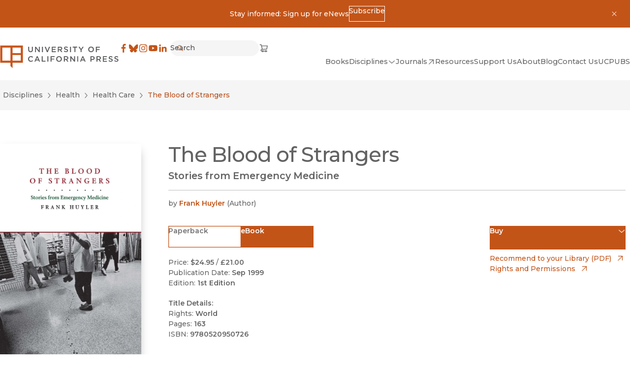

--- FILE ---
content_type: text/x-component
request_url: https://www.ucpress.edu/?_rsc=1ojca
body_size: 20331
content:
3:I[4707,[],""]
6:I[36423,[],""]
4:["lang","en","d"]
5:["uriSegments","","oc"]
0:["pyjMHrZHXiKmoeYpyCRi3",[[["",{"children":[["lang","en","d"],{"children":["(frontend)",{"children":["static",{"children":[["uriSegments","","oc"],{"children":["__PAGE__",{}]}]}]},"$undefined","$undefined",true]}]}],["",{"children":[["lang","en","d"],{"children":["(frontend)",{"children":["static",{"children":[["uriSegments","","oc"],{"children":["__PAGE__",{},[["$L1","$L2",[["$","link","0",{"rel":"stylesheet","href":"/_next/static/css/d26cfd1c0122b5e6.css","precedence":"next","crossOrigin":"$undefined"}],["$","link","1",{"rel":"stylesheet","href":"/_next/static/css/bd159e411812b371.css","precedence":"next","crossOrigin":"$undefined"}],["$","link","2",{"rel":"stylesheet","href":"/_next/static/css/e779ab8d57497496.css","precedence":"next","crossOrigin":"$undefined"}],["$","link","3",{"rel":"stylesheet","href":"/_next/static/css/70363724b3929a5a.css","precedence":"next","crossOrigin":"$undefined"}],["$","link","4",{"rel":"stylesheet","href":"/_next/static/css/0e08852c6f8d5e76.css","precedence":"next","crossOrigin":"$undefined"}]]],null],null]},[null,["$","$L3",null,{"parallelRouterKey":"children","segmentPath":["children","$4","children","(frontend)","children","static","children","$5","children"],"error":"$undefined","errorStyles":"$undefined","errorScripts":"$undefined","template":["$","$L6",null,{}],"templateStyles":"$undefined","templateScripts":"$undefined","notFound":"$undefined","notFoundStyles":"$undefined"}]],null]},[null,["$","$L3",null,{"parallelRouterKey":"children","segmentPath":["children","$4","children","(frontend)","children","static","children"],"error":"$undefined","errorStyles":"$undefined","errorScripts":"$undefined","template":["$","$L6",null,{}],"templateStyles":"$undefined","templateScripts":"$undefined","notFound":"$undefined","notFoundStyles":"$undefined"}]],null]},[[[["$","link","0",{"rel":"stylesheet","href":"/_next/static/css/4137d26675455e6d.css","precedence":"next","crossOrigin":"$undefined"}],["$","link","1",{"rel":"stylesheet","href":"/_next/static/css/a0baf3d970673851.css","precedence":"next","crossOrigin":"$undefined"}],["$","link","2",{"rel":"stylesheet","href":"/_next/static/css/030a9d0cb98909ff.css","precedence":"next","crossOrigin":"$undefined"}],["$","link","3",{"rel":"stylesheet","href":"/_next/static/css/a4daba70e9c32d7d.css","precedence":"next","crossOrigin":"$undefined"}]],"$L7"],null],["$L8",[],[]]]},[null,["$","$L3",null,{"parallelRouterKey":"children","segmentPath":["children","$4","children"],"error":"$undefined","errorStyles":"$undefined","errorScripts":"$undefined","template":["$","$L6",null,{}],"templateStyles":"$undefined","templateScripts":"$undefined","notFound":"$undefined","notFoundStyles":"$undefined"}]],null]},[null,["$","$L3",null,{"parallelRouterKey":"children","segmentPath":["children"],"error":"$undefined","errorStyles":"$undefined","errorScripts":"$undefined","template":["$","$L6",null,{}],"templateStyles":"$undefined","templateScripts":"$undefined","notFound":[["$","title",null,{"children":"404: This page could not be found."}],["$","div",null,{"style":{"fontFamily":"system-ui,\"Segoe UI\",Roboto,Helvetica,Arial,sans-serif,\"Apple Color Emoji\",\"Segoe UI Emoji\"","height":"100vh","textAlign":"center","display":"flex","flexDirection":"column","alignItems":"center","justifyContent":"center"},"children":["$","div",null,{"children":[["$","style",null,{"dangerouslySetInnerHTML":{"__html":"body{color:#000;background:#fff;margin:0}.next-error-h1{border-right:1px solid rgba(0,0,0,.3)}@media (prefers-color-scheme:dark){body{color:#fff;background:#000}.next-error-h1{border-right:1px solid rgba(255,255,255,.3)}}"}}],["$","h1",null,{"className":"next-error-h1","style":{"display":"inline-block","margin":"0 20px 0 0","padding":"0 23px 0 0","fontSize":24,"fontWeight":500,"verticalAlign":"top","lineHeight":"49px"},"children":"404"}],["$","div",null,{"style":{"display":"inline-block"},"children":["$","h2",null,{"style":{"fontSize":14,"fontWeight":400,"lineHeight":"49px","margin":0},"children":"This page could not be found."}]}]]}]}]],"notFoundStyles":[]}]],null],["$L9",null]]]]
a:I[98087,["2972","static/chunks/2972-cf037e24685b7188.js","12","static/chunks/12-441635ca8aaa2784.js","3144","static/chunks/3144-4c606c49359b8407.js","8606","static/chunks/8606-a3a9898d8aebf352.js","8629","static/chunks/8629-bea303202f0ba8a5.js","9603","static/chunks/9603-dcba721d09c4fa86.js","3362","static/chunks/app/%5Blang%5D/(frontend)/layout-57c3bc0d20b63903.js"],"GoogleTagManager"]
b:I[9943,["2972","static/chunks/2972-cf037e24685b7188.js","12","static/chunks/12-441635ca8aaa2784.js","3144","static/chunks/3144-4c606c49359b8407.js","8606","static/chunks/8606-a3a9898d8aebf352.js","8629","static/chunks/8629-bea303202f0ba8a5.js","9603","static/chunks/9603-dcba721d09c4fa86.js","3362","static/chunks/app/%5Blang%5D/(frontend)/layout-57c3bc0d20b63903.js"],"default"]
e:I[3691,["2972","static/chunks/2972-cf037e24685b7188.js","12","static/chunks/12-441635ca8aaa2784.js","2067","static/chunks/app/%5Blang%5D/(frontend)/error-7b77f82649cc96f0.js"],"default"]
7:["$","html",null,{"lang":"en","dir":"auto","className":"no-js __variable_b910e6 __variable_a6ed1b","children":[["$","head",null,{"children":[["$","$La",null,{"gtmId":"GTM-TWP2FC7"}],""]}],["$","body",null,{"children":[["$","noscript",null,{"children":["$","iframe",null,{"title":"Google Tag Manager, no script","src":"https://www.googletagmanager.com/ns.html?id=GTM-TWP2FC7","height":"0","width":"0","style":{"display":"none","visibility":"hidden"}}]}],["$","$Lb",null,{}],["$","a",null,{"href":"#MainContent","className":"SkipToLink_skipToLink__AW79S m-button m-button--primary","children":"Skip to main content"}],"$Lc","$Ld",["$","main",null,{"id":"MainContent","tabIndex":-1,"className":"flex flex-col a-bg-light","children":["$","$L3",null,{"parallelRouterKey":"children","segmentPath":["children","$4","children","(frontend)","children"],"error":"$e","errorStyles":[],"errorScripts":[],"template":["$","$L6",null,{}],"templateStyles":"$undefined","templateScripts":"$undefined","notFound":"$Lf","notFoundStyles":[]}]}],"$L10"]}]]}]
8:["$","div",null,{"className":"LoadingBlock_container__ciWoF","children":[["$","span",null,{"className":"LoadingBlock_loader__vp1D_"}],["$","span",null,{"className":"sr-only","children":"Loading"}]]}]
11:I[16380,["2972","static/chunks/2972-cf037e24685b7188.js","12","static/chunks/12-441635ca8aaa2784.js","3144","static/chunks/3144-4c606c49359b8407.js","8606","static/chunks/8606-a3a9898d8aebf352.js","8629","static/chunks/8629-bea303202f0ba8a5.js","9603","static/chunks/9603-dcba721d09c4fa86.js","3362","static/chunks/app/%5Blang%5D/(frontend)/layout-57c3bc0d20b63903.js"],"default"]
12:I[72972,["2972","static/chunks/2972-cf037e24685b7188.js","12","static/chunks/12-441635ca8aaa2784.js","3144","static/chunks/3144-4c606c49359b8407.js","5878","static/chunks/5878-4bbcefb6af328f10.js","4848","static/chunks/4848-81650ab1223f9168.js","8629","static/chunks/8629-bea303202f0ba8a5.js","9603","static/chunks/9603-dcba721d09c4fa86.js","6920","static/chunks/6920-a79ea67fe8f3d3c3.js","3937","static/chunks/3937-1cdb3102160f640a.js","2207","static/chunks/2207-4b1c36ca6676ba17.js","4209","static/chunks/app/%5Blang%5D/(frontend)/static/%5B%5B...uriSegments%5D%5D/page-6859cf2c0b3f0f42.js"],""]
15:"$Sreact.suspense"
16:I[67616,["2972","static/chunks/2972-cf037e24685b7188.js","12","static/chunks/12-441635ca8aaa2784.js","3144","static/chunks/3144-4c606c49359b8407.js","5878","static/chunks/5878-4bbcefb6af328f10.js","4848","static/chunks/4848-81650ab1223f9168.js","8629","static/chunks/8629-bea303202f0ba8a5.js","9603","static/chunks/9603-dcba721d09c4fa86.js","6920","static/chunks/6920-a79ea67fe8f3d3c3.js","3937","static/chunks/3937-1cdb3102160f640a.js","2207","static/chunks/2207-4b1c36ca6676ba17.js","4209","static/chunks/app/%5Blang%5D/(frontend)/static/%5B%5B...uriSegments%5D%5D/page-6859cf2c0b3f0f42.js"],"default"]
18:I[66310,["2972","static/chunks/2972-cf037e24685b7188.js","12","static/chunks/12-441635ca8aaa2784.js","3144","static/chunks/3144-4c606c49359b8407.js","5878","static/chunks/5878-4bbcefb6af328f10.js","4848","static/chunks/4848-81650ab1223f9168.js","8629","static/chunks/8629-bea303202f0ba8a5.js","9603","static/chunks/9603-dcba721d09c4fa86.js","6920","static/chunks/6920-a79ea67fe8f3d3c3.js","3937","static/chunks/3937-1cdb3102160f640a.js","2207","static/chunks/2207-4b1c36ca6676ba17.js","4209","static/chunks/app/%5Blang%5D/(frontend)/static/%5B%5B...uriSegments%5D%5D/page-6859cf2c0b3f0f42.js"],"default"]
19:I[62963,["2972","static/chunks/2972-cf037e24685b7188.js","12","static/chunks/12-441635ca8aaa2784.js","3144","static/chunks/3144-4c606c49359b8407.js","5878","static/chunks/5878-4bbcefb6af328f10.js","4848","static/chunks/4848-81650ab1223f9168.js","8629","static/chunks/8629-bea303202f0ba8a5.js","9603","static/chunks/9603-dcba721d09c4fa86.js","6920","static/chunks/6920-a79ea67fe8f3d3c3.js","3937","static/chunks/3937-1cdb3102160f640a.js","2207","static/chunks/2207-4b1c36ca6676ba17.js","4209","static/chunks/app/%5Blang%5D/(frontend)/static/%5B%5B...uriSegments%5D%5D/page-6859cf2c0b3f0f42.js"],"default"]
1a:I[51283,["2972","static/chunks/2972-cf037e24685b7188.js","12","static/chunks/12-441635ca8aaa2784.js","3144","static/chunks/3144-4c606c49359b8407.js","8606","static/chunks/8606-a3a9898d8aebf352.js","8629","static/chunks/8629-bea303202f0ba8a5.js","9603","static/chunks/9603-dcba721d09c4fa86.js","3362","static/chunks/app/%5Blang%5D/(frontend)/layout-57c3bc0d20b63903.js"],"default"]
1b:I[50055,["2972","static/chunks/2972-cf037e24685b7188.js","12","static/chunks/12-441635ca8aaa2784.js","3144","static/chunks/3144-4c606c49359b8407.js","8606","static/chunks/8606-a3a9898d8aebf352.js","8629","static/chunks/8629-bea303202f0ba8a5.js","9603","static/chunks/9603-dcba721d09c4fa86.js","3362","static/chunks/app/%5Blang%5D/(frontend)/layout-57c3bc0d20b63903.js"],"default"]
1c:I[84196,["2972","static/chunks/2972-cf037e24685b7188.js","12","static/chunks/12-441635ca8aaa2784.js","3144","static/chunks/3144-4c606c49359b8407.js","8606","static/chunks/8606-a3a9898d8aebf352.js","8629","static/chunks/8629-bea303202f0ba8a5.js","9603","static/chunks/9603-dcba721d09c4fa86.js","3362","static/chunks/app/%5Blang%5D/(frontend)/layout-57c3bc0d20b63903.js"],"default"]
f:["$","section",null,{"id":"$undefined","className":"Container_container__serlb Container_container--width-base__4oLTz a-bg-light","aria-label":"$undefined","children":["$","div",null,{"className":"Container_inner__h1tQo","children":[["$","h1",null,{"className":"t-3xl","children":"Page Not Found"}],["$","p",null,{"className":"pt-sm","children":"Sorry, the page you were looking for could not be found."}]]}]}]
c:["$","$L11",null,{"className":"a-bg-orange py-3 px-4","closeLabel":"Dismiss","children":["$","div",null,{"className":"flex items-center justify-center flex-wrap gap-x-colSm gap-y-2 max-w-max m-auto","children":[["$","div",null,{"dangerouslySetInnerHTML":{"__html":"<p>Stay informed: Sign up for eNews</p>"}}],["$","a",null,{"href":"https://ucpress.us1.list-manage.com/subscribe?u=00b4d5deed816ba6f14fa2287&id=98a0b87ef6","className":"m-button m-button--reversed m-button--xs","download":"$undefined","aria-disabled":"$undefined","children":[["$undefined",["$","span",null,{"children":"Subscribe"}],"$undefined"],"$undefined"]}]]}]}]
13:Tc10,M84.7 4.3h2.9v9.3c0 3 1.6 4.7 4.1 4.7 2.5 0 4.1-1.5 4.1-4.5V4.4h2.9v9.3c0 4.9-2.8 7.3-7 7.3s-7-2.5-7-7.2V4.3ZM105 4.3h2.7l8.8 11.3V4.3h2.8v16.4h-2.4l-9-11.6v11.6h-2.8V4.3h-.1ZM125.9 4.3h2.9v16.4h-2.9V4.3ZM137.3 4.3l4.9 12.6 4.9-12.6h3.1l-6.8 16.5h-2.6L134 4.3h3.3ZM155.4 4.3h12.1v2.6h-9.3v4.3h8.2v2.6h-8.2v4.4h9.4v2.6h-12.2V4.3ZM173.4 4.3h7.3c2.1 0 3.7.6 4.7 1.6.9.9 1.4 2.1 1.4 3.5 0 2.7-1.6 4.3-3.9 5l4.4 6.2h-3.4l-4-5.7h-3.6v5.7h-2.9V4.2v.1Zm7.1 8.1c2.1 0 3.4-1.1 3.4-2.7 0-1.8-1.3-2.8-3.4-2.8h-4.2v5.5h4.2ZM191.5 18.2l1.7-2.1c1.6 1.4 3.2 2.1 5.2 2.1s2.9-.8 2.9-2.1c0-1.2-.7-1.8-3.7-2.5-3.5-.8-5.4-1.9-5.4-4.9 0-2.9 2.3-4.8 5.6-4.8s4.3.7 5.9 2.1l-1.5 2.2c-1.5-1.1-2.9-1.7-4.4-1.7-1.5 0-2.7.9-2.7 1.9 0 1.3.7 1.9 3.9 2.6 3.5.8 5.2 2.1 5.2 4.8 0 3.1-2.4 4.9-5.8 4.9s-4.9-.9-6.8-2.6l-.1.1ZM210.1 4.3h2.9v16.4h-2.9V4.3ZM223.6 6.9h-5.2V4.2h13.3v2.7h-5.2v13.7h-2.9V6.9ZM241.9 14.2l-6.5-9.9h3.4l4.6 7.2 4.6-7.2h3.3l-6.5 9.8v6.5h-2.9v-6.5.1ZM264.8 12.5c0-4.7 3.6-8.5 8.6-8.5s8.5 3.8 8.5 8.4c0 4.7-3.6 8.5-8.6 8.5s-8.5-3.8-8.5-8.4Zm14.1 0c0-3.2-2.3-5.8-5.6-5.8s-5.5 2.6-5.5 5.8c0 3.2 2.3 5.8 5.6 5.8s5.5-2.6 5.5-5.8ZM287.7 4.3h12.2v2.6h-9.3v4.5h8.3V14h-8.3v6.7h-2.9V4.3ZM84.2 41.5c0-4.7 3.5-8.5 8.4-8.5s4.9 1.1 6.4 2.5l-1.8 2.1c-1.3-1.2-2.7-2-4.6-2-3.1 0-5.4 2.5-5.4 5.8 0 3.2 2.3 5.8 5.4 5.8 3.1 0 3.3-.8 4.7-2.1l1.8 1.9c-1.7 1.8-3.6 2.9-6.6 2.9-4.8 0-8.3-3.7-8.3-8.4ZM110.3 33.2h2.7l7.2 16.5h-3l-1.7-4h-7.7l-1.7 4h-2.9l7.2-16.5h-.1Zm4.1 9.9-2.8-6.5-2.8 6.5h5.6ZM125.3 33.3h2.9V47h8.6v2.6h-11.5V33.2v.1ZM142.3 33.3h2.9v16.4h-2.9V33.3ZM151.8 33.3H164v2.6h-9.3v4.5h8.3V43h-8.3v6.7h-2.9V33.3ZM168.6 41.5c0-4.7 3.6-8.5 8.6-8.5s8.5 3.8 8.5 8.4c0 4.7-3.6 8.5-8.6 8.5s-8.5-3.8-8.5-8.4Zm14.1 0c0-3.2-2.3-5.8-5.6-5.8s-5.5 2.6-5.5 5.8c0 3.2 2.3 5.8 5.6 5.8s5.5-2.6 5.5-5.8ZM191.6 33.3h7.3c2.1 0 3.7.6 4.7 1.6.9.9 1.4 2.1 1.4 3.5 0 2.7-1.6 4.3-3.9 5l4.4 6.2h-3.4l-4-5.7h-3.6v5.7h-2.9V33.2v.1Zm7.1 8.1c2.1 0 3.4-1.1 3.4-2.7 0-1.8-1.3-2.8-3.4-2.8h-4.2v5.5h4.2ZM210.8 33.3h2.7l8.8 11.3V33.3h2.8v16.4h-2.4l-9-11.6v11.6h-2.8V33.3h-.1ZM231.8 33.3h2.9v16.4h-2.9V33.3ZM247.2 33.2h2.7l7.2 16.5h-3l-1.7-4h-7.7l-1.7 4h-2.9l7.2-16.5h-.1Zm4.1 9.9-2.8-6.5-2.8 6.5h5.6ZM271.5 33.3h6.5c3.8 0 6.2 2.2 6.2 5.5 0 3.7-2.9 5.6-6.5 5.6h-3.2v5.3h-2.9V33.3h-.1Zm6.2 8.5c2.2 0 3.5-1.2 3.5-2.9 0-2-1.4-3-3.5-3h-3.3v5.9h3.3ZM289.5 33.3h7.3c2.1 0 3.7.6 4.7 1.6.9.9 1.4 2.1 1.4 3.5 0 2.7-1.6 4.3-3.9 5l4.4 6.2H300l-4-5.7h-3.6v5.7h-2.9V33.2v.1Zm7.1 8.1c2.1 0 3.4-1.1 3.4-2.7 0-1.8-1.3-2.8-3.4-2.8h-4.2v5.5h4.2ZM308.7 33.3h12.1v2.6h-9.3v4.3h8.2v2.6h-8.2v4.4h9.4v2.6h-12.2V33.3ZM325.6 47.3l1.7-2.1c1.6 1.4 3.2 2.1 5.2 2.1s2.9-.8 2.9-2.1c0-1.2-.7-1.8-3.7-2.5-3.5-.8-5.4-1.9-5.4-4.9 0-2.9 2.3-4.8 5.6-4.8s4.3.7 5.9 2.1l-1.5 2.2c-1.5-1.1-2.9-1.7-4.4-1.7-1.5 0-2.7.9-2.7 1.9 0 1.3.7 1.9 3.9 2.6 3.5.8 5.2 2.1 5.2 4.8 0 3.1-2.4 4.9-5.8 4.9s-4.9-.9-6.8-2.6l-.1.1ZM342.7 47.3l1.7-2.1c1.6 1.4 3.2 2.1 5.2 2.1s2.9-.8 2.9-2.1c0-1.2-.7-1.8-3.7-2.5-3.5-.8-5.4-1.9-5.4-4.9 0-2.9 2.3-4.8 5.6-4.8s4.3.7 5.9 2.1l-1.5 2.2c-1.5-1.1-2.9-1.7-4.4-1.7-1.5 0-2.7.9-2.7 1.9 0 1.3.7 1.9 3.9 2.6 3.5.8 5.2 2.1 5.2 4.8 0 3.1-2.4 4.9-5.8 4.9s-4.9-.9-6.8-2.6l-.1.1Z14:T527,M28.922 10.64a9.543 9.543 0 0 0-.605-3.156 6.647 6.647 0 0 0-3.802-3.802 9.54 9.54 0 0 0-3.155-.604C19.973 3.015 19.53 3 16 3c-3.53 0-3.973.015-5.36.078a9.54 9.54 0 0 0-3.156.605 6.647 6.647 0 0 0-3.802 3.802 9.542 9.542 0 0 0-.604 3.155C3.015 12.027 3 12.47 3 16c0 3.53.015 3.973.078 5.36a9.543 9.543 0 0 0 .605 3.156 6.647 6.647 0 0 0 3.802 3.802 9.543 9.543 0 0 0 3.155.604c1.387.063 1.83.078 5.36.078 3.53 0 3.973-.015 5.36-.078a9.543 9.543 0 0 0 3.156-.605 6.647 6.647 0 0 0 3.802-3.802 9.54 9.54 0 0 0 .604-3.155c.063-1.387.078-1.83.078-5.36 0-3.53-.015-3.973-.078-5.36m-2.34 10.613a7.19 7.19 0 0 1-.448 2.414 4.305 4.305 0 0 1-2.467 2.467 7.2 7.2 0 0 1-2.414.448c-1.37.062-1.782.075-5.253.075s-3.883-.013-5.253-.075a7.2 7.2 0 0 1-2.414-.448 4.305 4.305 0 0 1-2.467-2.467 7.191 7.191 0 0 1-.448-2.414c-.062-1.37-.076-1.782-.076-5.253s.014-3.882.076-5.253a7.19 7.19 0 0 1 .448-2.414 4.305 4.305 0 0 1 2.467-2.467 7.191 7.191 0 0 1 2.414-.448c1.37-.062 1.782-.076 5.253-.076s3.882.014 5.253.076c.825.01 1.641.161 2.414.448a4.305 4.305 0 0 1 2.467 2.467 7.19 7.19 0 0 1 .448 2.414c.062 1.37.076 1.782.076 5.253s-.014 3.882-.076 5.253M9.324 16a6.676 6.676 0 1 1 13.352 0 6.676 6.676 0 0 1-13.352 0ZM16 20.333a4.333 4.333 0 1 1 0-8.666 4.333 4.333 0 0 1 0 8.666m6.94-9.712a1.56 1.56 0 1 0 0-3.12 1.56 1.56 0 0 0 0 3.1217:T512,M1.25 3C1.25 2.65482 1.52982 2.375 1.875 2.375H4.375C4.66179 2.375 4.91178 2.57019 4.98134 2.84842L5.48799 4.875H18.2516L16.7801 12.9683L6.26967 13.625H6.25016C4.96915 13.625 4.53126 14.343 4.53125 14.875C4.53124 15.3302 4.85187 15.9217 5.74715 16.0829C6.01606 15.3767 6.69944 14.875 7.5 14.875C8.31639 14.875 9.01091 15.3968 9.26831 16.125H12.6067C12.8641 15.3968 13.5586 14.875 14.375 14.875C15.1914 14.875 15.8859 15.3968 16.1433 16.125H16.8777C17.2229 16.125 17.5027 16.4048 17.5027 16.75C17.5027 17.0952 17.2229 17.375 16.8777 17.375H16.1433C15.8859 18.1032 15.1914 18.625 14.375 18.625C13.5586 18.625 12.8641 18.1032 12.6067 17.375H9.26831C9.01091 18.1032 8.31639 18.625 7.5 18.625C6.67112 18.625 5.96787 18.0872 5.72019 17.3414C4.19278 17.1424 3.28123 16.0841 3.28125 14.875C3.28127 13.5749 4.3352 12.4492 6.07539 12.3785L3.88701 3.625H1.875C1.52982 3.625 1.25 3.34518 1.25 3ZM7.34557 12.3053L5.80049 6.125H16.7538L15.7253 11.7817L7.34557 12.3053ZM8.125 16.75C8.125 17.0952 7.84518 17.375 7.5 17.375C7.15482 17.375 6.875 17.0952 6.875 16.75C6.875 16.4048 7.15482 16.125 7.5 16.125C7.84518 16.125 8.125 16.4048 8.125 16.75ZM15 16.75C15 17.0952 14.7202 17.375 14.375 17.375C14.0298 17.375 13.75 17.0952 13.75 16.75C13.75 16.4048 14.0298 16.125 14.375 16.125C14.7202 16.125 15 16.4048 15 16.75Z1e:[]
1d:{"__typename":"headerNavigation_Node","id":"725","title":"Books","children":"$1e","uri":"/books","typeLabel":"Custom URL","newWindow":"","level":1}
22:[]
21:{"__typename":"headerNavigation_Node","id":"727","title":"All Disciplines","uri":"/disciplines","typeLabel":"Custom URL","newWindow":"","level":2,"children":"$22"}
20:["$21"]
1f:{"__typename":"headerNavigation_Node","id":"726","title":"Disciplines","children":"$20","uri":"","typeLabel":"Passive","newWindow":"","level":1}
24:[]
23:{"__typename":"headerNavigation_Node","id":"21","title":"Journals","children":"$24","uri":"https://online.ucpress.edu/journals","typeLabel":"Custom URL","newWindow":"1","level":1}
26:[]
25:{"__typename":"headerNavigation_Node","id":"1872","title":"Resources","children":"$26","uri":"resources","typeLabel":"Entry","newWindow":"","level":1}
28:[]
27:{"__typename":"headerNavigation_Node","id":"150","title":"Support Us","children":"$28","uri":"support-us","typeLabel":"Entry","newWindow":"","level":1}
2a:[]
29:{"__typename":"headerNavigation_Node","id":"146","title":"About","children":"$2a","uri":"about","typeLabel":"Entry","newWindow":"","level":1}
2c:[]
2b:{"__typename":"headerNavigation_Node","id":"57","title":"Blog","children":"$2c","uri":"/blog","typeLabel":"Custom URL","newWindow":"","level":1}
2e:[]
2d:{"__typename":"headerNavigation_Node","id":"153","title":"Contact Us","children":"$2e","uri":"contact","typeLabel":"Entry","newWindow":"","level":1}
30:[]
2f:{"__typename":"headerNavigation_Node","id":"1150379","title":"UCPUBS","children":"$30","uri":"uc-publishing-services","typeLabel":"Entry","newWindow":"","level":1}
d:["$","header",null,{"className":"a-bg-light Header_header__ZWjAT","children":["$","div",null,{"className":"Header_header__inner__Kn9MD","children":[["$","$L12",null,{"href":"/","className":"inline-block","aria-current":"$undefined","scroll":"$undefined","children":[[["$","svg",null,{"width":"356","height":"70","viewBox":"0 0 356 70","xmlns":"http://www.w3.org/2000/svg","role":"presentation","className":"UCPressLogoLink_logo__YvEWw","children":[["$","path",null,{"fill":"#58595B","d":"$13"}],["$","path",null,{"fill":"#C8541A","d":"M.7.8v51.9h30.8v10.4l6.2 6.1V52.7h30.8V.8H.7Zm30.8 45.7H6.9V6.9h24.6v39.6Zm30.8 0H37.7V29.4h24.6v17.1Zm0-22.5H37.7V6.9h24.6V24Z"}]]}],["$","span",null,{"className":"sr-only","children":"University of California Press"}]]," "]}],["$","div",null,{"className":"Header_header__right__cUuHJ","children":[["$","div",null,{"className":"Header_header__navTop__SMrzN","children":[["$","nav",null,{"aria-label":"Social","children":["$","ul",null,{"className":"SocialLinksList_socialLinks__LvOVe","children":[["$","li","Facebook",{"children":["$","a",null,{"href":"https://www.facebook.com/ucpress","className":"SocialLinksList_link__cGlAb","download":"$undefined","target":"_blank","rel":"noreferrer","children":[[["$","svg",null,{"width":20,"height":20,"viewBox":"0 0 32 32","xmlns":"http://www.w3.org/2000/svg","role":"presentation","children":["$","path",null,{"d":"M18.164 30V17.228h4.287l.642-4.978h-4.929V9.074c0-1.441.4-2.424 2.467-2.424h2.636V2.195A35.264 35.264 0 0 0 19.427 2c-3.8 0-6.402 2.32-6.402 6.58v3.67H8.727v4.978h4.298V30h5.14"}]}],["$","span",null,{"className":"sr-only","children":"Facebook"}]],["$","span",null,{"className":"sr-only","children":"(opens in new window)"}]]}]}],["$","li","Bluesky",{"children":["$","a",null,{"href":"https://bsky.app/profile/ucpress.bsky.social","className":"SocialLinksList_link__cGlAb","download":"$undefined","target":"_blank","rel":"noreferrer","children":[[["$","svg",null,{"width":20,"height":20,"viewBox":"0 0 32 32","xmlns":"http://www.w3.org/2000/svg","role":"presentation","children":["$","path",null,{"d":"M24.6 5.25c-3.386 2.542-7.028 7.695-8.365 10.46-1.337-2.765-4.978-7.918-8.364-10.46-2.442-1.834-6.4-3.253-6.4 1.262 0 .902.517 7.576.82 8.66 1.054 3.766 4.895 4.727 8.311 4.145-5.972 1.017-7.49 4.383-4.21 7.75 6.231 6.394 8.956-1.604 9.655-3.654.127-.375.187-.551.188-.402.001-.15.061.027.19.402.697 2.05 3.422 10.048 9.654 3.654 3.28-3.367 1.761-6.734-4.21-7.75 3.416.582 7.257-.38 8.31-4.146.304-1.083.821-7.757.821-8.659 0-4.515-3.958-3.096-6.4-1.262Z"}]}],["$","span",null,{"className":"sr-only","children":"Bluesky"}]],["$","span",null,{"className":"sr-only","children":"(opens in new window)"}]]}]}],["$","li","Instagram",{"children":["$","a",null,{"href":"https://www.instagram.com/uc_press/","className":"SocialLinksList_link__cGlAb","download":"$undefined","target":"_blank","rel":"noreferrer","children":[[["$","svg",null,{"width":20,"height":20,"viewBox":"0 0 32 32","xmlns":"http://www.w3.org/2000/svg","role":"presentation","children":["$","path",null,{"fillRule":"evenodd","d":"$14","clipRule":"evenodd"}]}],["$","span",null,{"className":"sr-only","children":"Instagram"}]],["$","span",null,{"className":"sr-only","children":"(opens in new window)"}]]}]}],["$","li","YouTube",{"children":["$","a",null,{"href":"https://www.youtube.com/channel/UCX5V8BHO32jgshduh7nbR8Q","className":"SocialLinksList_link__cGlAb","download":"$undefined","target":"_blank","rel":"noreferrer","children":[[["$","svg",null,{"width":20,"height":20,"viewBox":"0 0 32 32","xmlns":"http://www.w3.org/2000/svg","role":"presentation","children":["$","path",null,{"d":"M29.417 9.06a3.51 3.51 0 0 0-2.486-2.475C24.747 6 15.994 6 15.994 6S7.24 6 5.06 6.585A3.504 3.504 0 0 0 2.585 9.06C2 11.242 2 15.796 2 15.796s0 4.555.585 6.737a3.503 3.503 0 0 0 2.475 2.475c2.182.576 10.934.576 10.934.576s8.755 0 10.937-.585a3.508 3.508 0 0 0 2.486-2.466C30 20.351 30 15.796 30 15.796s-.012-4.554-.583-6.736M13.195 19.994V11.6l7.273 4.198-7.273 4.197"}]}],["$","span",null,{"className":"sr-only","children":"YouTube"}]],["$","span",null,{"className":"sr-only","children":"(opens in new window)"}]]}]}],["$","li","LinkedIn",{"children":["$","a",null,{"href":"https://www.linkedin.com/company/university-of-california-press","className":"SocialLinksList_link__cGlAb","download":"$undefined","target":"_blank","rel":"noreferrer","children":[[["$","svg",null,{"width":20,"height":20,"viewBox":"0 0 32 32","xmlns":"http://www.w3.org/2000/svg","role":"presentation","children":["$","path",null,{"fillRule":"evenodd","d":"M6.528 3.64a2.934 2.934 0 1 0 0 5.869 2.934 2.934 0 0 0 0-5.87m-2.534 8.095H9.06V28.02H3.994V11.735Zm13.161 2.225a5.32 5.32 0 0 1 4.79-2.63c5.123 0 6.069 3.372 6.069 7.759v8.93h-5.057v-7.918c0-1.89-.037-4.318-2.63-4.318-2.635 0-3.037 2.056-3.037 4.18v8.057h-5.056V11.735h4.853v2.225h.068","clipRule":"evenodd"}]}],["$","span",null,{"className":"sr-only","children":"LinkedIn"}]],["$","span",null,{"className":"sr-only","children":"(opens in new window)"}]]}]}]]}]}],["$","$15",null,{"children":["$","$L16",null,{"className":"Header_header__search__jQasM","pathname":"search","children":[["$","div",null,{"className":"$undefined","children":[["$","label",null,{"htmlFor":":S2:","className":"sr-only","children":["Search","$undefined"]}],["$","div",null,{"className":"m-input-wrapper m-input-wrapper--xs m-input-wrapper--rounded","children":[["$","svg",null,{"width":16,"height":16,"viewBox":"0 0 16 16","xmlns":"http://www.w3.org/2000/svg","role":"presentation","stroke":"currentColor","strokeWidth":0.25,"className":"m-input-wrapper__preIcon","children":["$","path",null,{"fillRule":"evenodd","d":"M7 3a4 4 0 1 0 0 8 4 4 0 0 0 0-8M2 7a5 5 0 1 1 8.871 3.165L13.707 13l-.707.707-2.836-2.835A5 5 0 0 1 2 7","clipRule":"evenodd"}]}],["$","input",null,{"className":"m-input m-input--borderless","type":"search","id":":S2:","name":"q","aria-required":"$undefined","aria-disabled":"$undefined","aria-describedby":"$undefined","placeholder":"Search"}]]}],"$undefined"]}],["$","button",null,{"type":"submit","className":"sr-only","children":"Submit"}]]}]}],["$","div",null,{"children":["$","a",null,{"href":"https://indiepubs.com/cart","className":"ShoppingCartLink_shop__tAfWI","download":"$undefined","target":"_blank","rel":"noreferrer","children":[[["$","span",null,{"className":"sr-only","children":"Cart"}],["$","svg",null,{"width":20,"height":20,"viewBox":"0 0 20 21","xmlns":"http://www.w3.org/2000/svg","role":"presentation","stroke":"currentColor","strokeWidth":0.25,"children":["$","path",null,{"fillRule":"evenodd","clipRule":"evenodd","d":"$17"}]}]],["$","span",null,{"className":"sr-only","children":"(opens in new window)"}]]}]}]]}],["$","div",null,{"className":"Header_header__nav__ecllo","children":["$","$L18",null,{"closeOnFocusOut":true,"children":["$","$L19",null,{"aria-label":"Site","children":["$","ul",null,{"className":"HeaderNav_navList__1E13z","children":[["$","li","725",{"className":"HeaderNav_navList__item__fY6Th","children":["$","$L1a",null,{"data":{"__typename":"headerNavigation_Node","id":"725","title":"Books","children":[],"uri":"/books","typeLabel":"Custom URL","newWindow":"","level":1}}]}],["$","li","726",{"className":"HeaderNav_navList__item__fY6Th","children":["$","$L1b",null,{"data":{"__typename":"headerNavigation_Node","id":"726","title":"Disciplines","children":[{"__typename":"headerNavigation_Node","id":"727","title":"All Disciplines","uri":"/disciplines","typeLabel":"Custom URL","newWindow":"","level":2,"children":[]}],"uri":"","typeLabel":"Passive","newWindow":"","level":1},"disciplines":[{"id":"2061","title":"African Studies","uri":"discipline/african-studies"},{"id":"2065","title":"American Studies","uri":"discipline/american-studies"},{"id":"2161","title":"Ancient World (Classics)","uri":"discipline/ancient-world-classics"},{"id":"2069","title":"Anthropology","uri":"discipline/anthropology"},{"id":"2103","title":"Art","uri":"discipline/art"},{"id":"2131","title":"Asian Studies","uri":"discipline/asian-studies"},{"id":"2135","title":"Black Studies","uri":"discipline/black-studies"},{"id":"2183","title":"Communication","uri":"discipline/communication"},{"id":"2203","title":"Criminology & Criminal Justice","uri":"discipline/criminology-criminal-justice"},{"id":"2225","title":"Economics","uri":"discipline/economics"},{"id":"2241","title":"Environmental Studies","uri":"discipline/environmental-studies"},{"id":"2139","title":"Film & Media Studies","uri":"discipline/film-media-studies"},{"id":"2245","title":"Food & Wine","uri":"discipline/food-wine"},{"id":"2263","title":"Gender & Sexuality","uri":"discipline/gender-sexuality"},{"id":"2267","title":"Geography","uri":"discipline/geography"},{"id":"2271","title":"Global Studies","uri":"discipline/global-studies"},{"id":"2275","title":"Health","uri":"discipline/health"},{"id":"2289","title":"History","uri":"discipline/history"},{"id":"2332","title":"Language","uri":"discipline/language"},{"id":"2343","title":"Latin American Studies","uri":"discipline/latin-american-studies"},{"id":"2347","title":"Legal Studies","uri":"discipline/legal-studies"},{"id":"2351","title":"Literary Studies & Poetry","uri":"discipline/literary-studies-poetry"},{"id":"2389","title":"Middle Eastern Studies","uri":"discipline/middle-eastern-studies"},{"id":"2393","title":"Music","uri":"discipline/music"},{"id":"2412","title":"Philosophy","uri":"discipline/philosophy"},{"id":"2420","title":"Politics","uri":"discipline/politics"},{"id":"2426","title":"Psychology","uri":"discipline/psychology"},{"id":"2449","title":"Religion","uri":"discipline/religion"},{"id":"2469","title":"Sciences","uri":"discipline/sciences"},{"id":"2531","title":"Sociology","uri":"discipline/sociology"},{"id":"2569","title":"Technology Studies","uri":"discipline/technology-studies"}]}]}],["$","li","21",{"className":"HeaderNav_navList__item__fY6Th","children":["$","$L1a",null,{"data":{"__typename":"headerNavigation_Node","id":"21","title":"Journals","children":[],"uri":"https://online.ucpress.edu/journals","typeLabel":"Custom URL","newWindow":"1","level":1}}]}],["$","li","1872",{"className":"HeaderNav_navList__item__fY6Th","children":["$","$L1a",null,{"data":{"__typename":"headerNavigation_Node","id":"1872","title":"Resources","children":[],"uri":"resources","typeLabel":"Entry","newWindow":"","level":1}}]}],["$","li","150",{"className":"HeaderNav_navList__item__fY6Th","children":["$","$L1a",null,{"data":{"__typename":"headerNavigation_Node","id":"150","title":"Support Us","children":[],"uri":"support-us","typeLabel":"Entry","newWindow":"","level":1}}]}],["$","li","146",{"className":"HeaderNav_navList__item__fY6Th","children":["$","$L1a",null,{"data":{"__typename":"headerNavigation_Node","id":"146","title":"About","children":[],"uri":"about","typeLabel":"Entry","newWindow":"","level":1}}]}],["$","li","57",{"className":"HeaderNav_navList__item__fY6Th","children":["$","$L1a",null,{"data":{"__typename":"headerNavigation_Node","id":"57","title":"Blog","children":[],"uri":"/blog","typeLabel":"Custom URL","newWindow":"","level":1}}]}],["$","li","153",{"className":"HeaderNav_navList__item__fY6Th","children":["$","$L1a",null,{"data":{"__typename":"headerNavigation_Node","id":"153","title":"Contact Us","children":[],"uri":"contact","typeLabel":"Entry","newWindow":"","level":1}}]}],["$","li","1150379",{"className":"HeaderNav_navList__item__fY6Th","children":["$","$L1a",null,{"data":{"__typename":"headerNavigation_Node","id":"1150379","title":"UCPUBS","children":[],"uri":"uc-publishing-services","typeLabel":"Entry","newWindow":"","level":1}}]}]]}]}]}]}]]}],["$","$L1c",null,{"data":{"__typename":"Query","socialLinks":{"__typename":"socialLinks_GlobalSet","facebookUrl":"https://www.facebook.com/ucpress","instagramUrl":"https://www.instagram.com/uc_press/","youtubeUrl":"https://www.youtube.com/channel/UCX5V8BHO32jgshduh7nbR8Q","linkedinUrl":"https://www.linkedin.com/company/university-of-california-press","blueskyUrl":"https://bsky.app/profile/ucpress.bsky.social"},"headerNav":["$1d","$1f","$23","$25","$27","$29","$2b","$2d","$2f"],"disciplineNav":[{"__typename":"disciplines_default_Entry","id":"2061","title":"African Studies","uri":"discipline/african-studies"},{"__typename":"disciplines_default_Entry","id":"2065","title":"American Studies","uri":"discipline/american-studies"},{"__typename":"disciplines_default_Entry","id":"2161","title":"Ancient World (Classics)","uri":"discipline/ancient-world-classics"},{"__typename":"disciplines_default_Entry","id":"2069","title":"Anthropology","uri":"discipline/anthropology"},{"__typename":"disciplines_default_Entry","id":"2103","title":"Art","uri":"discipline/art"},{"__typename":"disciplines_default_Entry","id":"2131","title":"Asian Studies","uri":"discipline/asian-studies"},{"__typename":"disciplines_default_Entry","id":"2135","title":"Black Studies","uri":"discipline/black-studies"},{"__typename":"disciplines_default_Entry","id":"2183","title":"Communication","uri":"discipline/communication"},{"__typename":"disciplines_default_Entry","id":"2203","title":"Criminology & Criminal Justice","uri":"discipline/criminology-criminal-justice"},{"__typename":"disciplines_default_Entry","id":"2225","title":"Economics","uri":"discipline/economics"},{"__typename":"disciplines_default_Entry","id":"2241","title":"Environmental Studies","uri":"discipline/environmental-studies"},{"__typename":"disciplines_default_Entry","id":"2139","title":"Film & Media Studies","uri":"discipline/film-media-studies"},{"__typename":"disciplines_default_Entry","id":"2245","title":"Food & Wine","uri":"discipline/food-wine"},{"__typename":"disciplines_default_Entry","id":"2263","title":"Gender & Sexuality","uri":"discipline/gender-sexuality"},{"__typename":"disciplines_default_Entry","id":"2267","title":"Geography","uri":"discipline/geography"},{"__typename":"disciplines_default_Entry","id":"2271","title":"Global Studies","uri":"discipline/global-studies"},{"__typename":"disciplines_default_Entry","id":"2275","title":"Health","uri":"discipline/health"},{"__typename":"disciplines_default_Entry","id":"2289","title":"History","uri":"discipline/history"},{"__typename":"disciplines_default_Entry","id":"2332","title":"Language","uri":"discipline/language"},{"__typename":"disciplines_default_Entry","id":"2343","title":"Latin American Studies","uri":"discipline/latin-american-studies"},{"__typename":"disciplines_default_Entry","id":"2347","title":"Legal Studies","uri":"discipline/legal-studies"},{"__typename":"disciplines_default_Entry","id":"2351","title":"Literary Studies & Poetry","uri":"discipline/literary-studies-poetry"},{"__typename":"disciplines_default_Entry","id":"2389","title":"Middle Eastern Studies","uri":"discipline/middle-eastern-studies"},{"__typename":"disciplines_default_Entry","id":"2393","title":"Music","uri":"discipline/music"},{"__typename":"disciplines_default_Entry","id":"2412","title":"Philosophy","uri":"discipline/philosophy"},{"__typename":"disciplines_default_Entry","id":"2420","title":"Politics","uri":"discipline/politics"},{"__typename":"disciplines_default_Entry","id":"2426","title":"Psychology","uri":"discipline/psychology"},{"__typename":"disciplines_default_Entry","id":"2449","title":"Religion","uri":"discipline/religion"},{"__typename":"disciplines_default_Entry","id":"2469","title":"Sciences","uri":"discipline/sciences"},{"__typename":"disciplines_default_Entry","id":"2531","title":"Sociology","uri":"discipline/sociology"},{"__typename":"disciplines_default_Entry","id":"2569","title":"Technology Studies","uri":"discipline/technology-studies"}],"mobileNav":[{"__typename":"headerNavigation_Node","id":"725","title":"Books","children":[],"uri":"/books","typeLabel":"Custom URL","newWindow":"","level":1},{"__typename":"headerNavigation_Node","id":"726","title":"Disciplines","children":[{"__typename":"headerNavigation_Node","id":"727","title":"All Disciplines","uri":"/disciplines","typeLabel":"Custom URL","newWindow":"","level":2,"children":[]}],"uri":"","typeLabel":"Passive","newWindow":"","level":1},{"__typename":"headerNavigation_Node","id":"21","title":"Journals","children":[],"uri":"https://online.ucpress.edu/journals","typeLabel":"Custom URL","newWindow":"1","level":1},{"__typename":"headerNavigation_Node","id":"1872","title":"Resources","children":[],"uri":"resources","typeLabel":"Entry","newWindow":"","level":1},{"__typename":"headerNavigation_Node","id":"150","title":"Support Us","children":[],"uri":"support-us","typeLabel":"Entry","newWindow":"","level":1},{"__typename":"headerNavigation_Node","id":"146","title":"About","children":[],"uri":"about","typeLabel":"Entry","newWindow":"","level":1},{"__typename":"headerNavigation_Node","id":"57","title":"Blog","children":[],"uri":"/blog","typeLabel":"Custom URL","newWindow":"","level":1},{"__typename":"headerNavigation_Node","id":"153","title":"Contact Us","children":[],"uri":"contact","typeLabel":"Entry","newWindow":"","level":1},{"__typename":"headerNavigation_Node","id":"1150379","title":"UCPUBS","children":[],"uri":"uc-publishing-services","typeLabel":"Entry","newWindow":"","level":1}],"globalSet":{"__typename":"externalsUrls_GlobalSet","shopUrl":"https://indiepubs.com/cart"}}}]]}]}]
31:Tc10,M84.7 4.3h2.9v9.3c0 3 1.6 4.7 4.1 4.7 2.5 0 4.1-1.5 4.1-4.5V4.4h2.9v9.3c0 4.9-2.8 7.3-7 7.3s-7-2.5-7-7.2V4.3ZM105 4.3h2.7l8.8 11.3V4.3h2.8v16.4h-2.4l-9-11.6v11.6h-2.8V4.3h-.1ZM125.9 4.3h2.9v16.4h-2.9V4.3ZM137.3 4.3l4.9 12.6 4.9-12.6h3.1l-6.8 16.5h-2.6L134 4.3h3.3ZM155.4 4.3h12.1v2.6h-9.3v4.3h8.2v2.6h-8.2v4.4h9.4v2.6h-12.2V4.3ZM173.4 4.3h7.3c2.1 0 3.7.6 4.7 1.6.9.9 1.4 2.1 1.4 3.5 0 2.7-1.6 4.3-3.9 5l4.4 6.2h-3.4l-4-5.7h-3.6v5.7h-2.9V4.2v.1Zm7.1 8.1c2.1 0 3.4-1.1 3.4-2.7 0-1.8-1.3-2.8-3.4-2.8h-4.2v5.5h4.2ZM191.5 18.2l1.7-2.1c1.6 1.4 3.2 2.1 5.2 2.1s2.9-.8 2.9-2.1c0-1.2-.7-1.8-3.7-2.5-3.5-.8-5.4-1.9-5.4-4.9 0-2.9 2.3-4.8 5.6-4.8s4.3.7 5.9 2.1l-1.5 2.2c-1.5-1.1-2.9-1.7-4.4-1.7-1.5 0-2.7.9-2.7 1.9 0 1.3.7 1.9 3.9 2.6 3.5.8 5.2 2.1 5.2 4.8 0 3.1-2.4 4.9-5.8 4.9s-4.9-.9-6.8-2.6l-.1.1ZM210.1 4.3h2.9v16.4h-2.9V4.3ZM223.6 6.9h-5.2V4.2h13.3v2.7h-5.2v13.7h-2.9V6.9ZM241.9 14.2l-6.5-9.9h3.4l4.6 7.2 4.6-7.2h3.3l-6.5 9.8v6.5h-2.9v-6.5.1ZM264.8 12.5c0-4.7 3.6-8.5 8.6-8.5s8.5 3.8 8.5 8.4c0 4.7-3.6 8.5-8.6 8.5s-8.5-3.8-8.5-8.4Zm14.1 0c0-3.2-2.3-5.8-5.6-5.8s-5.5 2.6-5.5 5.8c0 3.2 2.3 5.8 5.6 5.8s5.5-2.6 5.5-5.8ZM287.7 4.3h12.2v2.6h-9.3v4.5h8.3V14h-8.3v6.7h-2.9V4.3ZM84.2 41.5c0-4.7 3.5-8.5 8.4-8.5s4.9 1.1 6.4 2.5l-1.8 2.1c-1.3-1.2-2.7-2-4.6-2-3.1 0-5.4 2.5-5.4 5.8 0 3.2 2.3 5.8 5.4 5.8 3.1 0 3.3-.8 4.7-2.1l1.8 1.9c-1.7 1.8-3.6 2.9-6.6 2.9-4.8 0-8.3-3.7-8.3-8.4ZM110.3 33.2h2.7l7.2 16.5h-3l-1.7-4h-7.7l-1.7 4h-2.9l7.2-16.5h-.1Zm4.1 9.9-2.8-6.5-2.8 6.5h5.6ZM125.3 33.3h2.9V47h8.6v2.6h-11.5V33.2v.1ZM142.3 33.3h2.9v16.4h-2.9V33.3ZM151.8 33.3H164v2.6h-9.3v4.5h8.3V43h-8.3v6.7h-2.9V33.3ZM168.6 41.5c0-4.7 3.6-8.5 8.6-8.5s8.5 3.8 8.5 8.4c0 4.7-3.6 8.5-8.6 8.5s-8.5-3.8-8.5-8.4Zm14.1 0c0-3.2-2.3-5.8-5.6-5.8s-5.5 2.6-5.5 5.8c0 3.2 2.3 5.8 5.6 5.8s5.5-2.6 5.5-5.8ZM191.6 33.3h7.3c2.1 0 3.7.6 4.7 1.6.9.9 1.4 2.1 1.4 3.5 0 2.7-1.6 4.3-3.9 5l4.4 6.2h-3.4l-4-5.7h-3.6v5.7h-2.9V33.2v.1Zm7.1 8.1c2.1 0 3.4-1.1 3.4-2.7 0-1.8-1.3-2.8-3.4-2.8h-4.2v5.5h4.2ZM210.8 33.3h2.7l8.8 11.3V33.3h2.8v16.4h-2.4l-9-11.6v11.6h-2.8V33.3h-.1ZM231.8 33.3h2.9v16.4h-2.9V33.3ZM247.2 33.2h2.7l7.2 16.5h-3l-1.7-4h-7.7l-1.7 4h-2.9l7.2-16.5h-.1Zm4.1 9.9-2.8-6.5-2.8 6.5h5.6ZM271.5 33.3h6.5c3.8 0 6.2 2.2 6.2 5.5 0 3.7-2.9 5.6-6.5 5.6h-3.2v5.3h-2.9V33.3h-.1Zm6.2 8.5c2.2 0 3.5-1.2 3.5-2.9 0-2-1.4-3-3.5-3h-3.3v5.9h3.3ZM289.5 33.3h7.3c2.1 0 3.7.6 4.7 1.6.9.9 1.4 2.1 1.4 3.5 0 2.7-1.6 4.3-3.9 5l4.4 6.2H300l-4-5.7h-3.6v5.7h-2.9V33.2v.1Zm7.1 8.1c2.1 0 3.4-1.1 3.4-2.7 0-1.8-1.3-2.8-3.4-2.8h-4.2v5.5h4.2ZM308.7 33.3h12.1v2.6h-9.3v4.3h8.2v2.6h-8.2v4.4h9.4v2.6h-12.2V33.3ZM325.6 47.3l1.7-2.1c1.6 1.4 3.2 2.1 5.2 2.1s2.9-.8 2.9-2.1c0-1.2-.7-1.8-3.7-2.5-3.5-.8-5.4-1.9-5.4-4.9 0-2.9 2.3-4.8 5.6-4.8s4.3.7 5.9 2.1l-1.5 2.2c-1.5-1.1-2.9-1.7-4.4-1.7-1.5 0-2.7.9-2.7 1.9 0 1.3.7 1.9 3.9 2.6 3.5.8 5.2 2.1 5.2 4.8 0 3.1-2.4 4.9-5.8 4.9s-4.9-.9-6.8-2.6l-.1.1ZM342.7 47.3l1.7-2.1c1.6 1.4 3.2 2.1 5.2 2.1s2.9-.8 2.9-2.1c0-1.2-.7-1.8-3.7-2.5-3.5-.8-5.4-1.9-5.4-4.9 0-2.9 2.3-4.8 5.6-4.8s4.3.7 5.9 2.1l-1.5 2.2c-1.5-1.1-2.9-1.7-4.4-1.7-1.5 0-2.7.9-2.7 1.9 0 1.3.7 1.9 3.9 2.6 3.5.8 5.2 2.1 5.2 4.8 0 3.1-2.4 4.9-5.8 4.9s-4.9-.9-6.8-2.6l-.1.1Z32:T527,M28.922 10.64a9.543 9.543 0 0 0-.605-3.156 6.647 6.647 0 0 0-3.802-3.802 9.54 9.54 0 0 0-3.155-.604C19.973 3.015 19.53 3 16 3c-3.53 0-3.973.015-5.36.078a9.54 9.54 0 0 0-3.156.605 6.647 6.647 0 0 0-3.802 3.802 9.542 9.542 0 0 0-.604 3.155C3.015 12.027 3 12.47 3 16c0 3.53.015 3.973.078 5.36a9.543 9.543 0 0 0 .605 3.156 6.647 6.647 0 0 0 3.802 3.802 9.543 9.543 0 0 0 3.155.604c1.387.063 1.83.078 5.36.078 3.53 0 3.973-.015 5.36-.078a9.543 9.543 0 0 0 3.156-.605 6.647 6.647 0 0 0 3.802-3.802 9.54 9.54 0 0 0 .604-3.155c.063-1.387.078-1.83.078-5.36 0-3.53-.015-3.973-.078-5.36m-2.34 10.613a7.19 7.19 0 0 1-.448 2.414 4.305 4.305 0 0 1-2.467 2.467 7.2 7.2 0 0 1-2.414.448c-1.37.062-1.782.075-5.253.075s-3.883-.013-5.253-.075a7.2 7.2 0 0 1-2.414-.448 4.305 4.305 0 0 1-2.467-2.467 7.191 7.191 0 0 1-.448-2.414c-.062-1.37-.076-1.782-.076-5.253s.014-3.882.076-5.253a7.19 7.19 0 0 1 .448-2.414 4.305 4.305 0 0 1 2.467-2.467 7.191 7.191 0 0 1 2.414-.448c1.37-.062 1.782-.076 5.253-.076s3.882.014 5.253.076c.825.01 1.641.161 2.414.448a4.305 4.305 0 0 1 2.467 2.467 7.19 7.19 0 0 1 .448 2.414c.062 1.37.076 1.782.076 5.253s-.014 3.882-.076 5.253M9.324 16a6.676 6.676 0 1 1 13.352 0 6.676 6.676 0 0 1-13.352 0ZM16 20.333a4.333 4.333 0 1 1 0-8.666 4.333 4.333 0 0 1 0 8.666m6.94-9.712a1.56 1.56 0 1 0 0-3.12 1.56 1.56 0 0 0 0 3.1210:["$","footer",null,{"id":"$undefined","className":"Container_container__serlb Container_container--width-base__4oLTz a-bg-neutral-10","aria-label":"$undefined","children":["$","div",null,{"className":"Container_inner__h1tQo Footer_footer__iAl1H","children":[["$","div",null,{"children":[["$","$L12",null,{"href":"/","className":"inline-block","aria-current":"$undefined","scroll":"$undefined","children":[[["$","svg",null,{"width":"356","height":"70","viewBox":"0 0 356 70","xmlns":"http://www.w3.org/2000/svg","role":"presentation","className":"UCPressLogoLink_logo__YvEWw","children":[["$","path",null,{"fill":"#58595B","d":"$31"}],["$","path",null,{"fill":"#C8541A","d":"M.7.8v51.9h30.8v10.4l6.2 6.1V52.7h30.8V.8H.7Zm30.8 45.7H6.9V6.9h24.6v39.6Zm30.8 0H37.7V29.4h24.6v17.1Zm0-22.5H37.7V6.9h24.6V24Z"}]]}],["$","span",null,{"className":"sr-only","children":"University of California Press"}]]," "]}],["$","div",null,{"children":[["$","div",null,{"className":"Footer_social__DJYi6","children":[["$","h3",null,{"className":"t-label-caps-lt","children":"Follow us on social:"}],["$","nav",null,{"aria-label":"Social","children":["$","ul",null,{"className":"SocialLinksList_socialLinks__LvOVe","children":[["$","li","Facebook",{"children":["$","a",null,{"href":"https://www.facebook.com/ucpress","className":"m-icon-button m-icon-button--social","download":"$undefined","target":"_blank","rel":"noreferrer","aria-disabled":"$undefined","children":[[["$","svg",null,{"width":24,"height":24,"viewBox":"0 0 32 32","xmlns":"http://www.w3.org/2000/svg","role":"presentation","children":["$","path",null,{"d":"M18.164 30V17.228h4.287l.642-4.978h-4.929V9.074c0-1.441.4-2.424 2.467-2.424h2.636V2.195A35.264 35.264 0 0 0 19.427 2c-3.8 0-6.402 2.32-6.402 6.58v3.67H8.727v4.978h4.298V30h5.14"}]}],["$","span",null,{"className":"sr-only","children":"Facebook"}]],["$","span",null,{"className":"sr-only","children":"(opens in new window)"}]]}]}],["$","li","Bluesky",{"children":["$","a",null,{"href":"https://bsky.app/profile/ucpress.bsky.social","className":"m-icon-button m-icon-button--social","download":"$undefined","target":"_blank","rel":"noreferrer","aria-disabled":"$undefined","children":[[["$","svg",null,{"width":24,"height":24,"viewBox":"0 0 32 32","xmlns":"http://www.w3.org/2000/svg","role":"presentation","children":["$","path",null,{"d":"M24.6 5.25c-3.386 2.542-7.028 7.695-8.365 10.46-1.337-2.765-4.978-7.918-8.364-10.46-2.442-1.834-6.4-3.253-6.4 1.262 0 .902.517 7.576.82 8.66 1.054 3.766 4.895 4.727 8.311 4.145-5.972 1.017-7.49 4.383-4.21 7.75 6.231 6.394 8.956-1.604 9.655-3.654.127-.375.187-.551.188-.402.001-.15.061.027.19.402.697 2.05 3.422 10.048 9.654 3.654 3.28-3.367 1.761-6.734-4.21-7.75 3.416.582 7.257-.38 8.31-4.146.304-1.083.821-7.757.821-8.659 0-4.515-3.958-3.096-6.4-1.262Z"}]}],["$","span",null,{"className":"sr-only","children":"Bluesky"}]],["$","span",null,{"className":"sr-only","children":"(opens in new window)"}]]}]}],["$","li","Instagram",{"children":["$","a",null,{"href":"https://www.instagram.com/uc_press/","className":"m-icon-button m-icon-button--social","download":"$undefined","target":"_blank","rel":"noreferrer","aria-disabled":"$undefined","children":[[["$","svg",null,{"width":24,"height":24,"viewBox":"0 0 32 32","xmlns":"http://www.w3.org/2000/svg","role":"presentation","children":["$","path",null,{"fillRule":"evenodd","d":"$32","clipRule":"evenodd"}]}],["$","span",null,{"className":"sr-only","children":"Instagram"}]],["$","span",null,{"className":"sr-only","children":"(opens in new window)"}]]}]}],["$","li","YouTube",{"children":["$","a",null,{"href":"https://www.youtube.com/channel/UCX5V8BHO32jgshduh7nbR8Q","className":"m-icon-button m-icon-button--social","download":"$undefined","target":"_blank","rel":"noreferrer","aria-disabled":"$undefined","children":[[["$","svg",null,{"width":24,"height":24,"viewBox":"0 0 32 32","xmlns":"http://www.w3.org/2000/svg","role":"presentation","children":["$","path",null,{"d":"M29.417 9.06a3.51 3.51 0 0 0-2.486-2.475C24.747 6 15.994 6 15.994 6S7.24 6 5.06 6.585A3.504 3.504 0 0 0 2.585 9.06C2 11.242 2 15.796 2 15.796s0 4.555.585 6.737a3.503 3.503 0 0 0 2.475 2.475c2.182.576 10.934.576 10.934.576s8.755 0 10.937-.585a3.508 3.508 0 0 0 2.486-2.466C30 20.351 30 15.796 30 15.796s-.012-4.554-.583-6.736M13.195 19.994V11.6l7.273 4.198-7.273 4.197"}]}],["$","span",null,{"className":"sr-only","children":"YouTube"}]],["$","span",null,{"className":"sr-only","children":"(opens in new window)"}]]}]}],["$","li","LinkedIn",{"children":["$","a",null,{"href":"https://www.linkedin.com/company/university-of-california-press","className":"m-icon-button m-icon-button--social","download":"$undefined","target":"_blank","rel":"noreferrer","aria-disabled":"$undefined","children":[[["$","svg",null,{"width":24,"height":24,"viewBox":"0 0 32 32","xmlns":"http://www.w3.org/2000/svg","role":"presentation","children":["$","path",null,{"fillRule":"evenodd","d":"M6.528 3.64a2.934 2.934 0 1 0 0 5.869 2.934 2.934 0 0 0 0-5.87m-2.534 8.095H9.06V28.02H3.994V11.735Zm13.161 2.225a5.32 5.32 0 0 1 4.79-2.63c5.123 0 6.069 3.372 6.069 7.759v8.93h-5.057v-7.918c0-1.89-.037-4.318-2.63-4.318-2.635 0-3.037 2.056-3.037 4.18v8.057h-5.056V11.735h4.853v2.225h.068","clipRule":"evenodd"}]}],["$","span",null,{"className":"sr-only","children":"LinkedIn"}]],["$","span",null,{"className":"sr-only","children":"(opens in new window)"}]]}]}]]}]}]]}],["$","form",null,{"className":"Footer_newsletter__9mqw6","action":"https://ucpress.us1.list-manage.com/subscribe?u=00b4d5deed816ba6f14fa2287&id=98a0b87ef6","method":"post","target":"_blank","children":[["$","h3",null,{"className":"t-label-caps-lt","children":"Sign up for our newsletter:"}],["$","div",null,{"className":"Footer_newsletter__fields__E4DuR","children":[["$","div",null,{"className":"$undefined","children":[["$","label",null,{"htmlFor":":S4:","className":"sr-only","children":["Email",[["$","span",null,{"className":"sr-only","children":"Required"}],["$","span",null,{"aria-hidden":"true","children":" *"}]]]}],["$","div",null,{"className":"m-input-wrapper","children":["$undefined",["$","input",null,{"className":"m-input m-input--borderless","type":"email","id":":S4:","name":"EMAIL","aria-required":true,"aria-disabled":"$undefined","aria-describedby":"$undefined","placeholder":"email address","autoComplete":"email"}]]}],"$undefined"]}],["$","button",null,{"className":"m-button m-button--secondary m-button--borderless Footer_newsletter__submit__AMsge","aria-disabled":"$undefined","type":"submit","children":["$undefined",["$","span",null,{"children":"Submit"}],"$undefined"]}]]}]]}]]}]]}],["$","nav",null,{"className":"FooterNav_nav__v6YbR","aria-label":"Site","children":[["$","div","14",{"className":"FooterNav_column__S7T6s","children":[["$","div","18",{"children":[["$","$L12",null,{"href":"/books","className":"$undefined","aria-current":"$undefined","scroll":"$undefined","children":[["$","h3",null,{"className":"FooterNav_header__5Nbhw t-lg font-bold text-accent","children":[["$","span",null,{"children":"Books"}],false]}]," "]}],false]}],["$","div","19",{"children":[["$","a",null,{"href":"https://online.ucpress.edu/journals","className":"$undefined","download":"$undefined","target":"_blank","rel":"noreferrer","children":[["$","h3",null,{"className":"FooterNav_header__5Nbhw t-lg font-bold text-accent","children":[["$","span",null,{"children":"Journals"}],["$","svg",null,{"width":16,"height":16,"viewBox":"0 0 16 16","xmlns":"http://www.w3.org/2000/svg","role":"presentation","stroke":"currentColor","strokeWidth":0.25,"children":[["$","path",null,{"fillRule":"evenodd","d":"M4.002 3h9v9h-1V4h-8V3Z","clipRule":"evenodd"}],["$","path",null,{"fillRule":"evenodd","d":"m12.356 4.354-8.5 8.5-.708-.708 8.5-8.5.707.708","clipRule":"evenodd"}]]}]]}],["$","span",null,{"className":"sr-only","children":"(opens in new window)"}]]}],false]}],["$","div","1150380",{"children":[["$","$L12",null,{"href":"/uc-publishing-services","className":"$undefined","aria-current":"$undefined","scroll":"$undefined","children":[["$","h3",null,{"className":"FooterNav_header__5Nbhw t-lg font-bold text-accent","children":[["$","span",null,{"children":"UCPUBS"}],false]}]," "]}],false]}],["$","div","41",{"children":[["$","h3",null,{"className":"FooterNav_header__5Nbhw t-lg font-bold text-accent","children":"Resources"}],["$","ul",null,{"className":"FooterNav_submenu__O62As","children":[["$","li","42",{"children":["$","$L12",null,{"href":"/resources/book-authors","className":"FooterNav_submenuLink__Dzr53","aria-current":"$undefined","scroll":"$undefined","children":[[["$","span",null,{"children":"Book Authors"}],false]," "]}]}],["$","li","43",{"children":["$","$L12",null,{"href":"/resources/booksellers","className":"FooterNav_submenuLink__Dzr53","aria-current":"$undefined","scroll":"$undefined","children":[[["$","span",null,{"children":"Booksellers"}],false]," "]}]}],["$","li","45",{"children":["$","$L12",null,{"href":"/resources/journal-authors-editors","className":"FooterNav_submenuLink__Dzr53","aria-current":"$undefined","scroll":"$undefined","children":[[["$","span",null,{"children":"Journal Authors & Editors"}],false]," "]}]}],["$","li","46",{"children":["$","$L12",null,{"href":"/resources/librarians","className":"FooterNav_submenuLink__Dzr53","aria-current":"$undefined","scroll":"$undefined","children":[[["$","span",null,{"children":"Librarians"}],false]," "]}]}],["$","li","47",{"children":["$","$L12",null,{"href":"/resources/media-journalists","className":"FooterNav_submenuLink__Dzr53","aria-current":"$undefined","scroll":"$undefined","children":[[["$","span",null,{"children":"Media & Journalists"}],false]," "]}]}]]}]]}]]}],["$","div","15",{"className":"FooterNav_column__S7T6s","children":[["$","div","655",{"children":[["$","$L12",null,{"href":"/disciplines","className":"$undefined","aria-current":"$undefined","scroll":"$undefined","children":[["$","h3",null,{"className":"FooterNav_header__5Nbhw t-lg font-bold text-accent","children":[["$","span",null,{"children":"Disciplines"}],false]}]," "]}],["$","ul",null,{"className":"FooterNav_submenu__O62As","children":[["$","li","467348",{"children":["$","$L12",null,{"href":"/discipline/ancient-world-classics","className":"FooterNav_submenuLink__Dzr53","aria-current":"$undefined","scroll":"$undefined","children":[[["$","span",null,{"children":"Ancient World (Classics)"}],false]," "]}]}],["$","li","467349",{"children":["$","$L12",null,{"href":"/discipline/anthropology","className":"FooterNav_submenuLink__Dzr53","aria-current":"$undefined","scroll":"$undefined","children":[[["$","span",null,{"children":"Anthropology"}],false]," "]}]}],["$","li","467350",{"children":["$","$L12",null,{"href":"/discipline/art","className":"FooterNav_submenuLink__Dzr53","aria-current":"$undefined","scroll":"$undefined","children":[[["$","span",null,{"children":"Art"}],false]," "]}]}],["$","li","467351",{"children":["$","$L12",null,{"href":"/discipline/communication","className":"FooterNav_submenuLink__Dzr53","aria-current":"$undefined","scroll":"$undefined","children":[[["$","span",null,{"children":"Communication"}],false]," "]}]}],["$","li","467352",{"children":["$","$L12",null,{"href":"/discipline/criminology-criminal-justice","className":"FooterNav_submenuLink__Dzr53","aria-current":"$undefined","scroll":"$undefined","children":[[["$","span",null,{"children":"Criminology & Criminal Justice"}],false]," "]}]}],["$","li","467354",{"children":["$","$L12",null,{"href":"/discipline/film-media-studies","className":"FooterNav_submenuLink__Dzr53","aria-current":"$undefined","scroll":"$undefined","children":[[["$","span",null,{"children":"Film & Media Studies"}],false]," "]}]}],["$","li","467355",{"children":["$","$L12",null,{"href":"/discipline/food-wine","className":"FooterNav_submenuLink__Dzr53","aria-current":"$undefined","scroll":"$undefined","children":[[["$","span",null,{"children":"Food & Wine"}],false]," "]}]}],["$","li","467356",{"children":["$","$L12",null,{"href":"/discipline/history","className":"FooterNav_submenuLink__Dzr53","aria-current":"$undefined","scroll":"$undefined","children":[[["$","span",null,{"children":"History"}],false]," "]}]}],["$","li","467357",{"children":["$","$L12",null,{"href":"/discipline/music","className":"FooterNav_submenuLink__Dzr53","aria-current":"$undefined","scroll":"$undefined","children":[[["$","span",null,{"children":"Music"}],false]," "]}]}],["$","li","467358",{"children":["$","$L12",null,{"href":"/discipline/psychology","className":"FooterNav_submenuLink__Dzr53","aria-current":"$undefined","scroll":"$undefined","children":[[["$","span",null,{"children":"Psychology"}],false]," "]}]}],["$","li","467359",{"children":["$","$L12",null,{"href":"/discipline/religion","className":"FooterNav_submenuLink__Dzr53","aria-current":"$undefined","scroll":"$undefined","children":[[["$","span",null,{"children":"Religion"}],false]," "]}]}],["$","li","467360",{"children":["$","$L12",null,{"href":"/discipline/sociology","className":"FooterNav_submenuLink__Dzr53","aria-current":"$undefined","scroll":"$undefined","children":[[["$","span",null,{"children":"Sociology"}],false]," "]}]}],["$","li","467361",{"children":["$","$L12",null,{"href":"/disciplines","className":"FooterNav_submenuLink__Dzr53","aria-current":"$undefined","scroll":"$undefined","children":[[["$","span",null,{"children":"Browse All Disciplines"}],false]," "]}]}]]}]]}]]}],["$","div","16",{"className":"FooterNav_column__S7T6s","children":[["$","div","63",{"children":[["$","h3",null,{"className":"FooterNav_header__5Nbhw t-lg font-bold text-accent","children":"Support Us"}],["$","ul",null,{"className":"FooterNav_submenu__O62As","children":[["$","li","1065917",{"children":["$","$L12",null,{"href":"/support-us/donors","className":"FooterNav_submenuLink__Dzr53","aria-current":"$undefined","scroll":"$undefined","children":[[["$","span",null,{"children":"Donors"}],false]," "]}]}],["$","li","64",{"children":["$","$L12",null,{"href":"/support-us/endowments","className":"FooterNav_submenuLink__Dzr53","aria-current":"$undefined","scroll":"$undefined","children":[[["$","span",null,{"children":"Endowments"}],false]," "]}]}],["$","li","1065914",{"children":["$","$L12",null,{"href":"/support-us/financials","className":"FooterNav_submenuLink__Dzr53","aria-current":"$undefined","scroll":"$undefined","children":[[["$","span",null,{"children":"Financials"}],false]," "]}]}],["$","li","1065915",{"children":["$","$L12",null,{"href":"/support-us/membership","className":"FooterNav_submenuLink__Dzr53","aria-current":"$undefined","scroll":"$undefined","children":[[["$","span",null,{"children":"Membership"}],false]," "]}]}],["$","li","1065916",{"children":["$","$L12",null,{"href":"/support-us/planned-giving","className":"FooterNav_submenuLink__Dzr53","aria-current":"$undefined","scroll":"$undefined","children":[[["$","span",null,{"children":"Planned Giving"}],false]," "]}]}]]}]]}],["$","div","65",{"children":[["$","$L12",null,{"href":"/about","className":"$undefined","aria-current":"$undefined","scroll":"$undefined","children":[["$","h3",null,{"className":"FooterNav_header__5Nbhw t-lg font-bold text-accent","children":[["$","span",null,{"children":"About"}],false]}]," "]}],["$","ul",null,{"className":"FooterNav_submenu__O62As","children":[["$","li","1227887",{"children":["$","$L12",null,{"href":"/about/ai-guidelines","className":"FooterNav_submenuLink__Dzr53","aria-current":"$undefined","scroll":"$undefined","children":[[["$","span",null,{"children":"AI Guidelines"}],false]," "]}]}],["$","li","1231037",{"children":["$","$L12",null,{"href":"/about/annual-report","className":"FooterNav_submenuLink__Dzr53","aria-current":"$undefined","scroll":"$undefined","children":[[["$","span",null,{"children":"Annual Report"}],false]," "]}]}],["$","li","66",{"children":["$","$L12",null,{"href":"/about/careers","className":"FooterNav_submenuLink__Dzr53","aria-current":"$undefined","scroll":"$undefined","children":[[["$","span",null,{"children":"Careers"}],false]," "]}]}],["$","li","1065909",{"children":["$","$L12",null,{"href":"/about/location","className":"FooterNav_submenuLink__Dzr53","aria-current":"$undefined","scroll":"$undefined","children":[[["$","span",null,{"children":"Location"}],false]," "]}]}],["$","li","1065910",{"children":["$","$L12",null,{"href":"/about/press-releases","className":"FooterNav_submenuLink__Dzr53","aria-current":"$undefined","scroll":"$undefined","children":[[["$","span",null,{"children":"Press Releases"}],false]," "]}]}],["$","li","1065911",{"children":["$","$L12",null,{"href":"/about/seasonal-catalog","className":"FooterNav_submenuLink__Dzr53","aria-current":"$undefined","scroll":"$undefined","children":[[["$","span",null,{"children":"Seasonal Catalog"}],false]," "]}]}]]}]]}]]}],["$","div","17",{"className":"FooterNav_column__S7T6s","children":[["$","div","67",{"children":[["$","$L12",null,{"href":"/blog","className":"$undefined","aria-current":"$undefined","scroll":"$undefined","children":[["$","h3",null,{"className":"FooterNav_header__5Nbhw t-lg font-bold text-accent","children":[["$","span",null,{"children":"Blog"}],false]}]," "]}],false]}],["$","div","68",{"children":[["$","h3",null,{"className":"FooterNav_header__5Nbhw t-lg font-bold text-accent","children":"Contact Us"}],["$","ul",null,{"className":"FooterNav_submenu__O62As","children":[["$","li","1065919",{"children":["$","$L12",null,{"href":"/contact/customer-service","className":"FooterNav_submenuLink__Dzr53","aria-current":"$undefined","scroll":"$undefined","children":[[["$","span",null,{"children":"Customer Service"}],false]," "]}]}],["$","li","1065920",{"children":["$","$L12",null,{"href":"/contact/exam-desk-requests","className":"FooterNav_submenuLink__Dzr53","aria-current":"$undefined","scroll":"$undefined","children":[[["$","span",null,{"children":"Exam / Desk Requests"}],false]," "]}]}],["$","li","1065921",{"children":["$","$L12",null,{"href":"/contact/print-disability","className":"FooterNav_submenuLink__Dzr53","aria-current":"$undefined","scroll":"$undefined","children":[[["$","span",null,{"children":"Print-Disability"}],false]," "]}]}],["$","li","1065922",{"children":["$","$L12",null,{"href":"/contact/rights-permissions","className":"FooterNav_submenuLink__Dzr53","aria-current":"$undefined","scroll":"$undefined","children":[[["$","span",null,{"children":"Rights & Permissions"}],false]," "]}]}],["$","li","1065923",{"children":["$","$L12",null,{"href":"/contact/royalties","className":"FooterNav_submenuLink__Dzr53","aria-current":"$undefined","scroll":"$undefined","children":[[["$","span",null,{"children":"Royalties"}],false]," "]}]}],["$","li","69",{"children":["$","$L12",null,{"href":"/resources/book-authors/acquisitions-editors","className":"FooterNav_submenuLink__Dzr53","aria-current":"$undefined","scroll":"$undefined","children":[[["$","span",null,{"children":"Acquisitions Editors"}],false]," "]}]}],["$","li","1065926",{"children":["$","$L12",null,{"href":"/resources/media-journalists","className":"FooterNav_submenuLink__Dzr53","aria-current":"$undefined","scroll":"$undefined","children":[[["$","span",null,{"children":"Media Inquiries"}],false]," "]}]}],["$","li","1065928",{"children":["$","$L12",null,{"href":"/support-us","className":"FooterNav_submenuLink__Dzr53","aria-current":"$undefined","scroll":"$undefined","children":[[["$","span",null,{"children":"UC Press Foundation"}],false]," "]}]}]]}]]}]]}]]}],["$","div",null,{"className":"Footer_cc__89_Fe","children":[["$","span",null,{"children":["Â© Copyright 2026"," "]}],["$","span",null,{"dangerouslySetInnerHTML":{"__html":"by the Regents of the University of California. All rights reserved. <a href=\"/privacy-policy\">Privacy Policy</a>"}}]]}]]}]}]
9:[["$","meta","0",{"name":"viewport","content":"width=device-width, initial-scale=1"}],["$","meta","1",{"charSet":"utf-8"}],["$","title","2",{"children":"University of California Press"}],["$","meta","3",{"name":"description","content":"Scholarship is a powerful tool for changing how people think, plan, and govern. By giving voice to bright minds and bold ideas, we seek to foster understanding and drive progressive change."}],["$","link","4",{"rel":"manifest","href":"/site.webmanifest","crossOrigin":"use-credentials"}],["$","meta","5",{"property":"og:title","content":"University of California Press"}],["$","meta","6",{"property":"og:description","content":"Scholarship is a powerful tool for changing how people think, plan, and govern. By giving voice to bright minds and bold ideas, we seek to foster understanding and drive progressive change."}],["$","meta","7",{"property":"og:url","content":"https://www.ucpress.edu"}],["$","meta","8",{"property":"og:site_name","content":"University of California Press"}],["$","meta","9",{"property":"og:locale","content":"en"}],["$","meta","10",{"property":"og:image","content":"https://craft-assets-ucpress-production.s3.amazonaws.com/_1200x900_crop_center-center_none/ucp_logo_web.png"}],["$","meta","11",{"property":"og:image:width","content":"1200"}],["$","meta","12",{"property":"og:image:height","content":"630"}],["$","meta","13",{"property":"og:type","content":"website"}],["$","meta","14",{"name":"twitter:card","content":"summary_large_image"}],["$","meta","15",{"name":"twitter:title","content":"University of California Press"}],["$","meta","16",{"name":"twitter:description","content":"Scholarship is a powerful tool for changing how people think, plan, and govern. By giving voice to bright minds and bold ideas, we seek to foster understanding and drive progressive change."}],["$","meta","17",{"name":"twitter:image","content":"https://craft-assets-ucpress-production.s3.amazonaws.com/_1200x900_crop_center-center_none/ucp_logo_web.png"}],["$","meta","18",{"name":"twitter:image:width","content":"1200"}],["$","meta","19",{"name":"twitter:image:height","content":"630"}],["$","link","20",{"rel":"icon","href":"/favicon.svg"}],["$","link","21",{"rel":"apple-touch-icon","href":"/apple-touch-icon.png"}],["$","link","22",{"rel":"alternate icon","href":"/favicon.ico"}],["$","meta","23",{"name":"next-size-adjust"}]]
1:null
33:I[46060,["2972","static/chunks/2972-cf037e24685b7188.js","12","static/chunks/12-441635ca8aaa2784.js","3144","static/chunks/3144-4c606c49359b8407.js","5878","static/chunks/5878-4bbcefb6af328f10.js","4848","static/chunks/4848-81650ab1223f9168.js","8629","static/chunks/8629-bea303202f0ba8a5.js","9603","static/chunks/9603-dcba721d09c4fa86.js","6920","static/chunks/6920-a79ea67fe8f3d3c3.js","3937","static/chunks/3937-1cdb3102160f640a.js","2207","static/chunks/2207-4b1c36ca6676ba17.js","4209","static/chunks/app/%5Blang%5D/(frontend)/static/%5B%5B...uriSegments%5D%5D/page-6859cf2c0b3f0f42.js"],"default"]
34:I[16649,["2972","static/chunks/2972-cf037e24685b7188.js","12","static/chunks/12-441635ca8aaa2784.js","3144","static/chunks/3144-4c606c49359b8407.js","5878","static/chunks/5878-4bbcefb6af328f10.js","4848","static/chunks/4848-81650ab1223f9168.js","8629","static/chunks/8629-bea303202f0ba8a5.js","9603","static/chunks/9603-dcba721d09c4fa86.js","6920","static/chunks/6920-a79ea67fe8f3d3c3.js","3937","static/chunks/3937-1cdb3102160f640a.js","2207","static/chunks/2207-4b1c36ca6676ba17.js","4209","static/chunks/app/%5Blang%5D/(frontend)/static/%5B%5B...uriSegments%5D%5D/page-6859cf2c0b3f0f42.js"],"default"]
39:{"url":"https://craft-assets-ucpress-production.s3.amazonaws.com/_2880x1450_fit_center-center_none/Heggeness_banner-1.jpg","alt":null,"width":3600,"height":1795}
38:["$39"]
3b:{"uri":"books/swiftynomics"}
3a:{"element":"$3b","url":"https://www.ucpress.edu/books/swiftynomics"}
37:{"id":"1256908","heading":"Swifties and the Economy","image":"$38","preheading":"Swiftynomics","text":"<p>Through pop culture groundbreakers like Taylor Swift, Misty Heggeness reveals the unexamined economic value women create by pursuing their own ambitions.</p>","slideLink":"$3a"}
3e:{"url":"https://craft-assets-ucpress-production.s3.amazonaws.com/homepage-slides/_2880x1450_fit_center-center_none/bookstackfeb2020.jpg","alt":"Books standing on a shelf","width":1440,"height":719}
3d:["$3e"]
40:{"uri":"about"}
3f:{"element":"$40","url":"https://www.ucpress.edu/about"}
3c:{"id":"88","heading":"Ideas with Impact","image":"$3d","preheading":"Our Mission","text":"<p>At a time of dramatic change for scholarship and publishing, we collaborate with faculty, librarians, authors, and students to stay ahead of todayâ€™s knowledge demands and shape the future of publishing.</p>","slideLink":"$3f"}
43:{"url":"https://craft-assets-ucpress-production.s3.amazonaws.com/_2880x1450_fit_center-center_none/Animal-History_Index-banner.jpg","alt":null,"width":2882,"height":1450}
42:["$43"]
44:{"element":null,"url":"https://online.ucpress.edu/ah"}
41:{"id":"108","heading":"Animal History","image":"$42","preheading":"New in Journals","text":"<p><i>Animal History</i> publishes cutting-edge historical research on the histories of animals and human-animal relationships.</p>","slideLink":"$44"}
36:["$37","$3c","$41"]
47:[]
48:[]
46:{"__typename":"books_default_Entry","typeHandle":"default","id":"1202210","title":"Swiftynomics","uri":"books/swiftynomics","children":"$47","coverImage":"$48","coverImageUrl":"https://webfiles.ucpress.edu/coverimage/isbn13/9780520403116.jpg"}
4a:[]
4b:[]
49:{"__typename":"books_default_Entry","typeHandle":"default","id":"1201926","title":"Invisible Illness","uri":"books/invisible-illness","children":"$4a","coverImage":"$4b","coverImageUrl":"https://webfiles.ucpress.edu/coverimage/isbn13/9780520421523.jpg"}
4d:[]
4e:[]
4c:{"__typename":"books_default_Entry","typeHandle":"default","id":"1202217","title":"Sails and Shadows","uri":"books/sails-and-shadows","children":"$4d","coverImage":"$4e","coverImageUrl":"https://webfiles.ucpress.edu/coverimage/isbn13/9780520415874.jpg"}
50:[]
52:{"alt":null,"cover":"https://craft-assets-ucpress-production.s3.amazonaws.com/temp/_600xAUTO_crop_center-center_none/9780520392366.jpg"}
51:["$52"]
4f:{"__typename":"books_default_Entry","typeHandle":"default","id":"1201928","title":"Lawyering for Liberation","uri":"books/lawyering-for-liberation","children":"$50","coverImage":"$51","coverImageUrl":"https://webfiles.ucpress.edu/coverimage/isbn13/9780520392366.jpg"}
54:[]
55:[]
53:{"__typename":"books_default_Entry","typeHandle":"default","id":"1201927","title":"The Middle-Class New Deal","uri":"books/the-middle-class-new-deal","children":"$54","coverImage":"$55","coverImageUrl":"https://webfiles.ucpress.edu/coverimage/isbn13/9780520423398.jpg"}
57:[]
58:[]
56:{"__typename":"books_default_Entry","typeHandle":"default","id":"1202211","title":"What Animals Teach Us About Families","uri":"books/what-animals-teach-us-about-families","children":"$57","coverImage":"$58","coverImageUrl":"https://webfiles.ucpress.edu/coverimage/isbn13/9780520405233.jpg"}
5a:[]
5b:[]
59:{"__typename":"books_default_Entry","typeHandle":"default","id":"1198717","title":"Fair Doses","uri":"books/fair-doses","children":"$5a","coverImage":"$5b","coverImageUrl":"https://webfiles.ucpress.edu/coverimage/isbn13/9780520413160.jpg"}
5d:[]
5e:[]
5c:{"__typename":"books_default_Entry","typeHandle":"default","id":"1201912","title":"From Apartheid to Democracy","uri":"books/from-apartheid-to-democracy","children":"$5d","coverImage":"$5e","coverImageUrl":"https://webfiles.ucpress.edu/coverimage/isbn13/9780520402003.jpg"}
60:[]
61:[]
5f:{"__typename":"books_default_Entry","typeHandle":"default","id":"1202224","title":"We Are Internationalists","uri":"books/we-are-internationalists","children":"$60","coverImage":"$61","coverImageUrl":"https://webfiles.ucpress.edu/coverimage/isbn13/9780520417717.jpg"}
63:[]
64:[]
62:{"__typename":"books_default_Entry","typeHandle":"default","id":"1201920","title":"An Independent Man","uri":"books/an-independent-man","children":"$63","coverImage":"$64","coverImageUrl":"https://webfiles.ucpress.edu/coverimage/isbn13/9780520412644.jpg"}
66:[]
67:[]
65:{"__typename":"books_default_Entry","typeHandle":"default","id":"1201914","title":"Manga's First Century","uri":"books/mangas-first-century","children":"$66","coverImage":"$67","coverImageUrl":"https://webfiles.ucpress.edu/coverimage/isbn13/9780520403994.jpg"}
69:[]
6a:[]
68:{"__typename":"books_default_Entry","typeHandle":"default","id":"1199839","title":"Challenging the Myths of US History","uri":"books/challenging-the-myths-of-us-history","children":"$69","coverImage":"$6a","coverImageUrl":"https://webfiles.ucpress.edu/coverimage/isbn13/9780520402461.jpg"}
6c:[]
6d:[]
6b:{"__typename":"books_default_Entry","typeHandle":"default","id":"1201917","title":"Nile Nightshade","uri":"books/nile-nightshade","children":"$6c","coverImage":"$6d","coverImageUrl":"https://webfiles.ucpress.edu/coverimage/isbn13/9780520409149.jpg"}
6f:[]
70:[]
6e:{"__typename":"books_default_Entry","typeHandle":"default","id":"1201925","title":"Science in Resistance","uri":"books/science-in-resistance","children":"$6f","coverImage":"$70","coverImageUrl":"https://webfiles.ucpress.edu/coverimage/isbn13/9780520420342.jpg"}
72:[]
73:[]
71:{"__typename":"books_default_Entry","typeHandle":"default","id":"1201922","title":"On Loop","uri":"books/on-loop","children":"$72","coverImage":"$73","coverImageUrl":"https://webfiles.ucpress.edu/coverimage/isbn13/9780520416079.jpg"}
75:[]
76:[]
74:{"__typename":"books_default_Entry","typeHandle":"default","id":"1201911","title":"Thriving as an International Scientist","uri":"books/thriving-as-an-international-scientist","children":"$75","coverImage":"$76","coverImageUrl":"https://webfiles.ucpress.edu/coverimage/isbn13/9780520401044.jpg"}
78:[]
79:[]
77:{"__typename":"books_default_Entry","typeHandle":"default","id":"1202209","title":"Influencer Creep","uri":"books/influencer-creep","children":"$78","coverImage":"$79","coverImageUrl":"https://webfiles.ucpress.edu/coverimage/isbn13/9780520402706.jpg"}
7b:[]
7c:[]
7a:{"__typename":"books_default_Entry","typeHandle":"default","id":"1197925","title":"Black Gold","uri":"books/black-gold","children":"$7b","coverImage":"$7c","coverImageUrl":"https://webfiles.ucpress.edu/coverimage/isbn13/9780520391789.jpg"}
7e:[]
7f:[]
7d:{"__typename":"books_default_Entry","typeHandle":"default","id":"1198718","title":"Tech","uri":"books/tech","children":"$7e","coverImage":"$7f","coverImageUrl":"https://webfiles.ucpress.edu/coverimage/isbn13/9780520413740.jpg"}
81:[]
82:[]
80:{"__typename":"books_default_Entry","typeHandle":"default","id":"1197926","title":"Better Judgment","uri":"books/better-judgment","children":"$81","coverImage":"$82","coverImageUrl":"https://webfiles.ucpress.edu/coverimage/isbn13/9780520396616.jpg"}
84:[]
85:[]
83:{"__typename":"books_default_Entry","typeHandle":"default","id":"1199840","title":"The California Naturalist Handbook, Second Edition","uri":"books/california-naturalist-handbook-second-edition","children":"$84","coverImage":"$85","coverImageUrl":"https://webfiles.ucpress.edu/coverimage/isbn13/9780520412712.jpg"}
87:[]
88:[]
86:{"__typename":"books_default_Entry","typeHandle":"default","id":"1197924","title":"Slavery and Capitalism","uri":"books/slavery-and-capitalism","children":"$87","coverImage":"$88","coverImageUrl":"https://webfiles.ucpress.edu/coverimage/isbn13/9780520415973.jpg"}
45:["$46","$49","$4c","$4f","$53","$56","$59","$5c","$5f","$62","$65","$68","$6b","$6e","$71","$74","$77","$7a","$7d","$80","$83","$86"]
8a:{"__typename":"journals_default_Entry","typeHandle":"default","id":"1183534","title":"Animal History","url":"https://online.ucpress.edu/ah","coverUrl":"https://online.ucpress.edu/ah/current-cover"}
8b:{"__typename":"journals_default_Entry","typeHandle":"default","id":"1185096","title":"The Journal of Japanese Studies","url":"https://online.ucpress.edu/jjs","coverUrl":"https://online.ucpress.edu/jjs/current-cover"}
8c:{"__typename":"journals_default_Entry","typeHandle":"default","id":"1184553","title":"Journal of Religion and Popular Culture","url":"https://online.ucpress.edu/jrpc","coverUrl":"https://online.ucpress.edu/jrpc/current-cover"}
8d:{"__typename":"journals_default_Entry","typeHandle":"default","id":"1184555","title":"Science Fiction Studies","url":"https://online.ucpress.edu/sfs","coverUrl":"https://online.ucpress.edu/sfs/current-cover"}
8e:{"__typename":"journals_default_Entry","typeHandle":"default","id":"673581","title":"Journal of Autoethnography","url":"https://online.ucpress.edu/joae/","coverUrl":"https://online.ucpress.edu/joae/current-cover"}
89:["$8a","$8b","$8c","$8d","$8e"]
91:[]
93:{"url":"https://craft-assets-ucpress-production.s3.amazonaws.com/_90xAUTO_fit_center-center_none/Resources-Instructors.svg","alt":null,"width":64,"height":64}
92:["$93"]
90:{"__typename":"resources_default_Entry","id":"1550","title":"Instructors","uri":"resources/instructors-resource","pageEntry":"$91","iconAsset":"$92"}
96:{"__typename":"pages_default_Entry","title":"Book Authors","uri":"resources/book-authors"}
95:["$96"]
98:{"url":"https://craft-assets-ucpress-production.s3.amazonaws.com/_90xAUTO_fit_center-center_none/Resources-Book-Authors.svg","alt":null,"width":64,"height":64}
97:["$98"]
94:{"__typename":"resources_default_Entry","id":"1556","title":"Book Authors","uri":"resources/book-authors-resource","pageEntry":"$95","iconAsset":"$97"}
9b:{}
9a:["$9b"]
9d:{"url":"https://craft-assets-ucpress-production.s3.amazonaws.com/_90xAUTO_fit_center-center_none/Resources-Journal-Authors-Editors.svg","alt":null,"width":64,"height":64}
9c:["$9d"]
99:{"__typename":"resources_default_Entry","id":"1546","title":"Journal Authors & Editors","uri":"resources/journal-authors-editors-resource","pageEntry":"$9a","iconAsset":"$9c"}
a0:{"__typename":"pages_default_Entry","title":"Librarians","uri":"resources/librarians"}
9f:["$a0"]
a2:{"url":"https://craft-assets-ucpress-production.s3.amazonaws.com/_90xAUTO_fit_center-center_none/Resources-Librarians.svg","alt":null,"width":64,"height":64}
a1:["$a2"]
9e:{"__typename":"resources_default_Entry","id":"1543","title":"Librarians","uri":"resources/librarians-resource","pageEntry":"$9f","iconAsset":"$a1"}
a5:{"__typename":"pages_default_Entry","title":"Booksellers","uri":"resources/booksellers"}
a4:["$a5"]
a7:{"url":"https://craft-assets-ucpress-production.s3.amazonaws.com/_90xAUTO_fit_center-center_none/Resources-Booksellers.svg","alt":null,"width":64,"height":64}
a6:["$a7"]
a3:{"__typename":"resources_default_Entry","id":"1553","title":"Booksellers","uri":"resources/booksellers-resource","pageEntry":"$a4","iconAsset":"$a6"}
aa:{"__typename":"pages_default_Entry","title":"Media & Journalists","uri":"resources/media-journalists"}
a9:["$aa"]
ac:{"url":"https://craft-assets-ucpress-production.s3.amazonaws.com/_90xAUTO_fit_center-center_none/Resources-Media-Journalists.svg","alt":null,"width":64,"height":64}
ab:["$ac"]
a8:{"__typename":"resources_default_Entry","id":"1539","title":"Media & Journalists","uri":"resources/media-journalists-resource","pageEntry":"$a9","iconAsset":"$ab"}
8f:["$90","$94","$99","$9e","$a3","$a8"]
35:{"__typename":"homepage_homepage_Entry","title":"Homepage","heroSlider":"$36","id":"8","bookEntries":"$45","journalEntries":"$89","resourceEntries":"$8f"}
2:[["$","h1",null,{"className":"sr-only","children":"Homepage"}],["$","$L33",null,{"data":{"__typename":"homepage_homepage_Entry","title":"Homepage","heroSlider":[{"id":"1256908","heading":"Swifties and the Economy","image":[{"url":"https://craft-assets-ucpress-production.s3.amazonaws.com/_2880x1450_fit_center-center_none/Heggeness_banner-1.jpg","alt":null,"width":3600,"height":1795}],"preheading":"Swiftynomics","text":"<p>Through pop culture groundbreakers like Taylor Swift, Misty Heggeness reveals the unexamined economic value women create by pursuing their own ambitions.</p>","slideLink":{"element":{"uri":"books/swiftynomics"},"url":"https://www.ucpress.edu/books/swiftynomics"}},{"id":"88","heading":"Ideas with Impact","image":[{"url":"https://craft-assets-ucpress-production.s3.amazonaws.com/homepage-slides/_2880x1450_fit_center-center_none/bookstackfeb2020.jpg","alt":"Books standing on a shelf","width":1440,"height":719}],"preheading":"Our Mission","text":"<p>At a time of dramatic change for scholarship and publishing, we collaborate with faculty, librarians, authors, and students to stay ahead of todayâ€™s knowledge demands and shape the future of publishing.</p>","slideLink":{"element":{"uri":"about"},"url":"https://www.ucpress.edu/about"}},{"id":"108","heading":"Animal History","image":[{"url":"https://craft-assets-ucpress-production.s3.amazonaws.com/_2880x1450_fit_center-center_none/Animal-History_Index-banner.jpg","alt":null,"width":2882,"height":1450}],"preheading":"New in Journals","text":"<p><i>Animal History</i> publishes cutting-edge historical research on the histories of animals and human-animal relationships.</p>","slideLink":{"element":null,"url":"https://online.ucpress.edu/ah"}}],"id":"8","bookEntries":[{"__typename":"books_default_Entry","typeHandle":"default","id":"1202210","title":"Swiftynomics","uri":"books/swiftynomics","children":[],"coverImage":[],"coverImageUrl":"https://webfiles.ucpress.edu/coverimage/isbn13/9780520403116.jpg"},{"__typename":"books_default_Entry","typeHandle":"default","id":"1201926","title":"Invisible Illness","uri":"books/invisible-illness","children":[],"coverImage":[],"coverImageUrl":"https://webfiles.ucpress.edu/coverimage/isbn13/9780520421523.jpg"},{"__typename":"books_default_Entry","typeHandle":"default","id":"1202217","title":"Sails and Shadows","uri":"books/sails-and-shadows","children":[],"coverImage":[],"coverImageUrl":"https://webfiles.ucpress.edu/coverimage/isbn13/9780520415874.jpg"},{"__typename":"books_default_Entry","typeHandle":"default","id":"1201928","title":"Lawyering for Liberation","uri":"books/lawyering-for-liberation","children":[],"coverImage":[{"alt":null,"cover":"https://craft-assets-ucpress-production.s3.amazonaws.com/temp/_600xAUTO_crop_center-center_none/9780520392366.jpg"}],"coverImageUrl":"https://webfiles.ucpress.edu/coverimage/isbn13/9780520392366.jpg"},{"__typename":"books_default_Entry","typeHandle":"default","id":"1201927","title":"The Middle-Class New Deal","uri":"books/the-middle-class-new-deal","children":[],"coverImage":[],"coverImageUrl":"https://webfiles.ucpress.edu/coverimage/isbn13/9780520423398.jpg"},{"__typename":"books_default_Entry","typeHandle":"default","id":"1202211","title":"What Animals Teach Us About Families","uri":"books/what-animals-teach-us-about-families","children":[],"coverImage":[],"coverImageUrl":"https://webfiles.ucpress.edu/coverimage/isbn13/9780520405233.jpg"},{"__typename":"books_default_Entry","typeHandle":"default","id":"1198717","title":"Fair Doses","uri":"books/fair-doses","children":[],"coverImage":[],"coverImageUrl":"https://webfiles.ucpress.edu/coverimage/isbn13/9780520413160.jpg"},{"__typename":"books_default_Entry","typeHandle":"default","id":"1201912","title":"From Apartheid to Democracy","uri":"books/from-apartheid-to-democracy","children":[],"coverImage":[],"coverImageUrl":"https://webfiles.ucpress.edu/coverimage/isbn13/9780520402003.jpg"},{"__typename":"books_default_Entry","typeHandle":"default","id":"1202224","title":"We Are Internationalists","uri":"books/we-are-internationalists","children":[],"coverImage":[],"coverImageUrl":"https://webfiles.ucpress.edu/coverimage/isbn13/9780520417717.jpg"},{"__typename":"books_default_Entry","typeHandle":"default","id":"1201920","title":"An Independent Man","uri":"books/an-independent-man","children":[],"coverImage":[],"coverImageUrl":"https://webfiles.ucpress.edu/coverimage/isbn13/9780520412644.jpg"},{"__typename":"books_default_Entry","typeHandle":"default","id":"1201914","title":"Manga's First Century","uri":"books/mangas-first-century","children":[],"coverImage":[],"coverImageUrl":"https://webfiles.ucpress.edu/coverimage/isbn13/9780520403994.jpg"},{"__typename":"books_default_Entry","typeHandle":"default","id":"1199839","title":"Challenging the Myths of US History","uri":"books/challenging-the-myths-of-us-history","children":[],"coverImage":[],"coverImageUrl":"https://webfiles.ucpress.edu/coverimage/isbn13/9780520402461.jpg"},{"__typename":"books_default_Entry","typeHandle":"default","id":"1201917","title":"Nile Nightshade","uri":"books/nile-nightshade","children":[],"coverImage":[],"coverImageUrl":"https://webfiles.ucpress.edu/coverimage/isbn13/9780520409149.jpg"},{"__typename":"books_default_Entry","typeHandle":"default","id":"1201925","title":"Science in Resistance","uri":"books/science-in-resistance","children":[],"coverImage":[],"coverImageUrl":"https://webfiles.ucpress.edu/coverimage/isbn13/9780520420342.jpg"},{"__typename":"books_default_Entry","typeHandle":"default","id":"1201922","title":"On Loop","uri":"books/on-loop","children":[],"coverImage":[],"coverImageUrl":"https://webfiles.ucpress.edu/coverimage/isbn13/9780520416079.jpg"},{"__typename":"books_default_Entry","typeHandle":"default","id":"1201911","title":"Thriving as an International Scientist","uri":"books/thriving-as-an-international-scientist","children":[],"coverImage":[],"coverImageUrl":"https://webfiles.ucpress.edu/coverimage/isbn13/9780520401044.jpg"},{"__typename":"books_default_Entry","typeHandle":"default","id":"1202209","title":"Influencer Creep","uri":"books/influencer-creep","children":[],"coverImage":[],"coverImageUrl":"https://webfiles.ucpress.edu/coverimage/isbn13/9780520402706.jpg"},{"__typename":"books_default_Entry","typeHandle":"default","id":"1197925","title":"Black Gold","uri":"books/black-gold","children":[],"coverImage":[],"coverImageUrl":"https://webfiles.ucpress.edu/coverimage/isbn13/9780520391789.jpg"},{"__typename":"books_default_Entry","typeHandle":"default","id":"1198718","title":"Tech","uri":"books/tech","children":[],"coverImage":[],"coverImageUrl":"https://webfiles.ucpress.edu/coverimage/isbn13/9780520413740.jpg"},{"__typename":"books_default_Entry","typeHandle":"default","id":"1197926","title":"Better Judgment","uri":"books/better-judgment","children":[],"coverImage":[],"coverImageUrl":"https://webfiles.ucpress.edu/coverimage/isbn13/9780520396616.jpg"},{"__typename":"books_default_Entry","typeHandle":"default","id":"1199840","title":"The California Naturalist Handbook, Second Edition","uri":"books/california-naturalist-handbook-second-edition","children":[],"coverImage":[],"coverImageUrl":"https://webfiles.ucpress.edu/coverimage/isbn13/9780520412712.jpg"},{"__typename":"books_default_Entry","typeHandle":"default","id":"1197924","title":"Slavery and Capitalism","uri":"books/slavery-and-capitalism","children":[],"coverImage":[],"coverImageUrl":"https://webfiles.ucpress.edu/coverimage/isbn13/9780520415973.jpg"}],"journalEntries":[{"__typename":"journals_default_Entry","typeHandle":"default","id":"1183534","title":"Animal History","url":"https://online.ucpress.edu/ah","coverUrl":"https://online.ucpress.edu/ah/current-cover"},{"__typename":"journals_default_Entry","typeHandle":"default","id":"1185096","title":"The Journal of Japanese Studies","url":"https://online.ucpress.edu/jjs","coverUrl":"https://online.ucpress.edu/jjs/current-cover"},{"__typename":"journals_default_Entry","typeHandle":"default","id":"1184553","title":"Journal of Religion and Popular Culture","url":"https://online.ucpress.edu/jrpc","coverUrl":"https://online.ucpress.edu/jrpc/current-cover"},{"__typename":"journals_default_Entry","typeHandle":"default","id":"1184555","title":"Science Fiction Studies","url":"https://online.ucpress.edu/sfs","coverUrl":"https://online.ucpress.edu/sfs/current-cover"},{"__typename":"journals_default_Entry","typeHandle":"default","id":"673581","title":"Journal of Autoethnography","url":"https://online.ucpress.edu/joae/","coverUrl":"https://online.ucpress.edu/joae/current-cover"}],"resourceEntries":[{"__typename":"resources_default_Entry","id":"1550","title":"Instructors","uri":"resources/instructors-resource","pageEntry":[],"iconAsset":[{"url":"https://craft-assets-ucpress-production.s3.amazonaws.com/_90xAUTO_fit_center-center_none/Resources-Instructors.svg","alt":null,"width":64,"height":64}]},{"__typename":"resources_default_Entry","id":"1556","title":"Book Authors","uri":"resources/book-authors-resource","pageEntry":[{"__typename":"pages_default_Entry","title":"Book Authors","uri":"resources/book-authors"}],"iconAsset":[{"url":"https://craft-assets-ucpress-production.s3.amazonaws.com/_90xAUTO_fit_center-center_none/Resources-Book-Authors.svg","alt":null,"width":64,"height":64}]},{"__typename":"resources_default_Entry","id":"1546","title":"Journal Authors & Editors","uri":"resources/journal-authors-editors-resource","pageEntry":[{}],"iconAsset":[{"url":"https://craft-assets-ucpress-production.s3.amazonaws.com/_90xAUTO_fit_center-center_none/Resources-Journal-Authors-Editors.svg","alt":null,"width":64,"height":64}]},{"__typename":"resources_default_Entry","id":"1543","title":"Librarians","uri":"resources/librarians-resource","pageEntry":[{"__typename":"pages_default_Entry","title":"Librarians","uri":"resources/librarians"}],"iconAsset":[{"url":"https://craft-assets-ucpress-production.s3.amazonaws.com/_90xAUTO_fit_center-center_none/Resources-Librarians.svg","alt":null,"width":64,"height":64}]},{"__typename":"resources_default_Entry","id":"1553","title":"Booksellers","uri":"resources/booksellers-resource","pageEntry":[{"__typename":"pages_default_Entry","title":"Booksellers","uri":"resources/booksellers"}],"iconAsset":[{"url":"https://craft-assets-ucpress-production.s3.amazonaws.com/_90xAUTO_fit_center-center_none/Resources-Booksellers.svg","alt":null,"width":64,"height":64}]},{"__typename":"resources_default_Entry","id":"1539","title":"Media & Journalists","uri":"resources/media-journalists-resource","pageEntry":[{"__typename":"pages_default_Entry","title":"Media & Journalists","uri":"resources/media-journalists"}],"iconAsset":[{"url":"https://craft-assets-ucpress-production.s3.amazonaws.com/_90xAUTO_fit_center-center_none/Resources-Media-Journalists.svg","alt":null,"width":64,"height":64}]}]}}],["$","$L34",null,{"data":"$35","booksLink":"/","journalsLink":"/"}],["$","section",null,{"id":"$undefined","className":"Container_container__serlb Container_container--width-max___0WL6 a-bg-light","aria-label":"$undefined","children":["$","div",null,{"className":"Container_inner__h1tQo Homepage_twoColumn__oh5ly","children":[["$","div",null,{"className":"space-y-rowXl","children":["$Lad","$Lae"]}],"$Laf"]}]}]]
b0:I[65878,["2972","static/chunks/2972-cf037e24685b7188.js","12","static/chunks/12-441635ca8aaa2784.js","3144","static/chunks/3144-4c606c49359b8407.js","5878","static/chunks/5878-4bbcefb6af328f10.js","4848","static/chunks/4848-81650ab1223f9168.js","8629","static/chunks/8629-bea303202f0ba8a5.js","9603","static/chunks/9603-dcba721d09c4fa86.js","6920","static/chunks/6920-a79ea67fe8f3d3c3.js","3937","static/chunks/3937-1cdb3102160f640a.js","2207","static/chunks/2207-4b1c36ca6676ba17.js","4209","static/chunks/app/%5Blang%5D/(frontend)/static/%5B%5B...uriSegments%5D%5D/page-6859cf2c0b3f0f42.js"],"Image"]
af:["$","section",null,{"id":"$undefined","className":"Container_container__serlb Container_container--width-base__4oLTz a-bg-neutral-10 ResourcesSidebar_container____DKd","aria-label":"$undefined","children":["$","div",null,{"className":"Container_inner__h1tQo","children":[["$","h2",null,{"className":"t-xl","children":"Resources For:"}],["$","ul",null,{"className":"ResourcesSidebar_list__RIKb3","children":[null,["$","li","1556",{"children":["$","$L12",null,{"href":"/resources/book-authors","className":"ResourcesSidebar_link__DYq5E","aria-current":"$undefined","scroll":"$undefined","children":[[["$","$Lb0",null,{"src":"https://craft-assets-ucpress-production.s3.amazonaws.com/_90xAUTO_fit_center-center_none/Resources-Book-Authors.svg","alt":"","width":60,"height":60,"sizes":"$undefined","fill":"$undefined","quality":90,"priority":false,"className":"ResourcesSidebar_icon__6OrBt","style":"$undefined","placeholder":"$undefined"}],["$","span",null,{"className":"t-label-lg","children":"Book Authors"}]]," "]}]}],null,["$","li","1543",{"children":["$","$L12",null,{"href":"/resources/librarians","className":"ResourcesSidebar_link__DYq5E","aria-current":"$undefined","scroll":"$undefined","children":[[["$","$Lb0",null,{"src":"https://craft-assets-ucpress-production.s3.amazonaws.com/_90xAUTO_fit_center-center_none/Resources-Librarians.svg","alt":"","width":60,"height":60,"sizes":"$undefined","fill":"$undefined","quality":90,"priority":false,"className":"ResourcesSidebar_icon__6OrBt","style":"$undefined","placeholder":"$undefined"}],["$","span",null,{"className":"t-label-lg","children":"Librarians"}]]," "]}]}],["$","li","1553",{"children":["$","$L12",null,{"href":"/resources/booksellers","className":"ResourcesSidebar_link__DYq5E","aria-current":"$undefined","scroll":"$undefined","children":[[["$","$Lb0",null,{"src":"https://craft-assets-ucpress-production.s3.amazonaws.com/_90xAUTO_fit_center-center_none/Resources-Booksellers.svg","alt":"","width":60,"height":60,"sizes":"$undefined","fill":"$undefined","quality":90,"priority":false,"className":"ResourcesSidebar_icon__6OrBt","style":"$undefined","placeholder":"$undefined"}],["$","span",null,{"className":"t-label-lg","children":"Booksellers"}]]," "]}]}],["$","li","1539",{"children":["$","$L12",null,{"href":"/resources/media-journalists","className":"ResourcesSidebar_link__DYq5E","aria-current":"$undefined","scroll":"$undefined","children":[[["$","$Lb0",null,{"src":"https://craft-assets-ucpress-production.s3.amazonaws.com/_90xAUTO_fit_center-center_none/Resources-Media-Journalists.svg","alt":"","width":60,"height":60,"sizes":"$undefined","fill":"$undefined","quality":90,"priority":false,"className":"ResourcesSidebar_icon__6OrBt","style":"$undefined","placeholder":"$undefined"}],["$","span",null,{"className":"t-label-lg","children":"Media & Journalists"}]]," "]}]}]]}],["$","div",null,{"children":["$","$L12",null,{"href":"/resources","className":"a-link m-button-text t-label-caps-lt m-button-text--secondary","aria-current":"$undefined","scroll":"$undefined","aria-disabled":"$undefined","children":[[["$","span",null,{"children":"See All Resources"}],["$","svg",null,{"width":16,"height":16,"viewBox":"0 0 16 16","xmlns":"http://www.w3.org/2000/svg","role":"presentation","stroke":"currentColor","strokeWidth":0.25,"className":"-rotate-90","children":["$","path",null,{"d":"m14 7.347-.761-.683-4.737 5.253V1.999H7.499v9.921L2.76 6.68 2 7.364 8 14l6-6.653"}]}]]," "]}]}]]}]}]
b1:I[68821,["2972","static/chunks/2972-cf037e24685b7188.js","12","static/chunks/12-441635ca8aaa2784.js","3144","static/chunks/3144-4c606c49359b8407.js","5878","static/chunks/5878-4bbcefb6af328f10.js","4848","static/chunks/4848-81650ab1223f9168.js","8629","static/chunks/8629-bea303202f0ba8a5.js","9603","static/chunks/9603-dcba721d09c4fa86.js","6920","static/chunks/6920-a79ea67fe8f3d3c3.js","3937","static/chunks/3937-1cdb3102160f640a.js","2207","static/chunks/2207-4b1c36ca6676ba17.js","4209","static/chunks/app/%5Blang%5D/(frontend)/static/%5B%5B...uriSegments%5D%5D/page-6859cf2c0b3f0f42.js"],"default"]
b2:I[329,["2972","static/chunks/2972-cf037e24685b7188.js","12","static/chunks/12-441635ca8aaa2784.js","3144","static/chunks/3144-4c606c49359b8407.js","5878","static/chunks/5878-4bbcefb6af328f10.js","4848","static/chunks/4848-81650ab1223f9168.js","8629","static/chunks/8629-bea303202f0ba8a5.js","9603","static/chunks/9603-dcba721d09c4fa86.js","6920","static/chunks/6920-a79ea67fe8f3d3c3.js","3937","static/chunks/3937-1cdb3102160f640a.js","2207","static/chunks/2207-4b1c36ca6676ba17.js","4209","static/chunks/app/%5Blang%5D/(frontend)/static/%5B%5B...uriSegments%5D%5D/page-6859cf2c0b3f0f42.js"],"default"]
b3:I[28736,["2972","static/chunks/2972-cf037e24685b7188.js","12","static/chunks/12-441635ca8aaa2784.js","3144","static/chunks/3144-4c606c49359b8407.js","5878","static/chunks/5878-4bbcefb6af328f10.js","4848","static/chunks/4848-81650ab1223f9168.js","8629","static/chunks/8629-bea303202f0ba8a5.js","9603","static/chunks/9603-dcba721d09c4fa86.js","6920","static/chunks/6920-a79ea67fe8f3d3c3.js","3937","static/chunks/3937-1cdb3102160f640a.js","2207","static/chunks/2207-4b1c36ca6676ba17.js","4209","static/chunks/app/%5Blang%5D/(frontend)/static/%5B%5B...uriSegments%5D%5D/page-6859cf2c0b3f0f42.js"],"default"]
b4:T7f5,Desert Imaginations: A History of Saharanism and Its Radical ConsequencesÂ (U California Press, 2025) traces the cultural and intellectual histories that have informed the prevalent ideas of deserts across the globe. The book argues that Saharanismâ€”a globalizing imaginary that perceives desert spaces as empty, exploitable, and dangerousâ€”has been at the center of all desert-focused enterprises. Encompassing spiritual practices, military thinking, sexual fantasies, experiential quests, extractive economies, and experimental schemes, among other projects, Saharanism has shaped the way deserts not only are constructed intellectually but are acted upon. From nuclear testing to border walls, and much more, Brahim El Guabli articulates some of Saharanismâ€™s consequential manifestations across different deserts.Â Desert ImaginationsÂ draws on the abundant historical literature and cultural output in multiple languages and across disciplines to delineate the parameters of Saharanism. Against Saharanismâ€™s powerful and reductive vision of deserts, the book rehabilitates a tradition of desert eco-care that has been at work in desert Indigenous peopleâ€™s literary, artistic, scholarly, and ritualistic practices.

In this episode, Ibrahim Fawzy sat with Brahim El Guabli to talk about Saharanism, energy extraction, borders, and the ways deserts have been imagined as zones of sacrifice and permission. Brahim El Guabli also reflected on how these imaginaries shape migration, war, and ecological futuresâ€”from North Africa to Gaza.

Brahim El GuabliÂ is Associate Professor of Comparative Thought and Literature at Johns Hopkins University. He is author ofÂ Moroccan Other-Archives: History and Citizenship after State Violence.

Ibrahim FawzyÂ is an Egyptian literary translator and writer based in Boston. He is the translator of Hassan Akramâ€™sÂ A Plan to Save the World (Sandorf Passage, 2026).Â His interests include translation studies, Arabic literature, ecocriticism, disability studies, and migration literature.b5:T87b,
        <p><a href="https://bookshop.org/a/12343/9780520401792">Desert Imaginations: A History of Saharanism and Its Radical Consequences</a>Â (U California Press, 2025) traces the cultural and intellectual histories that have informed the prevalent ideas of deserts across the globe. The book argues that Saharanismâ€”a globalizing imaginary that perceives desert spaces as empty, exploitable, and dangerousâ€”has been at the center of all desert-focused enterprises. Encompassing spiritual practices, military thinking, sexual fantasies, experiential quests, extractive economies, and experimental schemes, among other projects, Saharanism has shaped the way deserts not only are constructed intellectually but are acted upon. From nuclear testing to border walls, and much more, Brahim El Guabli articulates some of Saharanismâ€™s consequential manifestations across different deserts.Â <em>Desert Imaginations</em>Â draws on the abundant historical literature and cultural output in multiple languages and across disciplines to delineate the parameters of Saharanism. Against Saharanismâ€™s powerful and reductive vision of deserts, the book rehabilitates a tradition of desert eco-care that has been at work in desert Indigenous peopleâ€™s literary, artistic, scholarly, and ritualistic practices.</p>
<p>In this episode, Ibrahim Fawzy sat with Brahim El Guabli to talk about Saharanism, energy extraction, borders, and the ways deserts have been imagined as zones of sacrifice and permission. Brahim El Guabli also reflected on how these imaginaries shape migration, war, and ecological futuresâ€”from North Africa to Gaza.</p>
<p><em>Brahim El GuabliÂ is Associate Professor of Comparative Thought and Literature at Johns Hopkins University. He is author ofÂ </em>Moroccan Other-Archives: History and Citizenship after State Violence.</p>
<p><em>Ibrahim FawzyÂ is an Egyptian literary translator and writer based in Boston. He is the translator of Hassan Akramâ€™sÂ </em>A Plan to Save the World (Sandorf Passage, 2026).Â <em>His interests include translation studies, Arabic literature, ecocriticism, disability studies, and migration literature.</em></p>
      b6:T7e8,A feminist romp through pop culture that illuminates how women influence and shape the economy.

Taylor Swift isn't just a pop megastar. She is a working woman whose astounding accomplishments defy patriarchal norms. And while not all women can be BeyoncÃ© or Dolly Parton or Reese Witherspoon, the successes of these trailblazing stars help us understand the central role of women in today's economy.

Swiftynomics: How Women Mastermind and Redefine Our EconomyÂ (U California Press, 2026)Â assesses the complex economic lives of everyday American women through the stories of groundbreakers like Taylor Swift, Misty L. Heggeness digs into the data, revealing women's hidden contributions and aspirationsâ€”the unexamined value they create by pursuing their own ambitions. She highlights the abundance of productive activity in their daily lives and acknowledges the barriers they still face.

Exploring critical reforms regarding caregiving and gendered labor, this book offers advice for women to thrive in an economy that was not built for them.

More about the author:Â Misty L. Heggeness is co-director of the Kansas Population Center, Associate Professor of Economics and Public Affairs at the University of Kansas, and former Principal Economist and Senior Advisor at the US Census Bureau. She is also creator of The Care Board, a dashboard of economic statistics built by and for caregivers that brings their economic contributions into the fold.

Learn more about Swifynomics:Â here

Learn more about Misty:Â here

More about the host:Â Kailey Tse-HarlowÂ is a Chinese-Irish writer born and raised in Bostonâ€™s Chinatown. She earned her BA in Film and Television Production from Emerson College and her MFA in Creative Writing from Lesley University. Her nonfiction writing has appeared in MIT News, and she is currently at work on her debut novel with support from Tin House. Based in Cambridge, MA, Kailey lives with her partner and two cats. Alongside her writing, she works as a freelance publicist part-time.b7:T8eb,
        <p>A feminist romp through pop culture that illuminates how women influence and shape the economy.</p>
<p>Taylor Swift isn't just a pop megastar. She is a working woman whose astounding accomplishments defy patriarchal norms. And while not all women can be BeyoncÃ© or Dolly Parton or Reese Witherspoon, the successes of these trailblazing stars help us understand the central role of women in today's economy.</p>
<p><a href="https://bookshop.org/a/12343/9780520403123">Swiftynomics: How Women Mastermind and Redefine Our EconomyÂ </a>(U California Press, 2026)Â assesses the complex economic lives of everyday American women through the stories of groundbreakers like Taylor Swift, Misty L. Heggeness digs into the data, revealing women's hidden contributions and aspirationsâ€”the unexamined value they create by pursuing their own ambitions. She highlights the abundance of productive activity in their daily lives and acknowledges the barriers they still face.</p>
<p>Exploring critical reforms regarding caregiving and gendered labor, this book offers advice for women to thrive in an economy that was not built for them.</p>
<p>More about the author:Â Misty L. Heggeness is co-director of the Kansas Population Center, Associate Professor of Economics and Public Affairs at the University of Kansas, and former Principal Economist and Senior Advisor at the US Census Bureau. She is also creator of The Care Board, a dashboard of economic statistics built by and for caregivers that brings their economic contributions into the fold.</p>
<p>Learn more about Swifynomics:Â <a href="https://www.swiftynomics.com/">here</a></p>
<p>Learn more about Misty:Â <a href="https://www.mistyheggeness.com/">here</a></p>
<p>More about the host:Â <a href="https://www.kaileytseharlow.com/">Kailey Tse-Harlow</a>Â is a Chinese-Irish writer born and raised in Bostonâ€™s Chinatown. She earned her BA in Film and Television Production from Emerson College and her MFA in Creative Writing from Lesley University. Her nonfiction writing has appeared in MIT News, and she is currently at work on her debut novel with support from Tin House. Based in Cambridge, MA, Kailey lives with her partner and two cats. Alongside her writing, she works as a freelance publicist part-time.</p>
      b8:T585,Inspired by her work with long COVID patients, inÂ Invisible Illness: A History, from Hysteria to Long COVIDÂ (U California Press, 2026) medical anthropologist Dr. Emily Mendenhall traces the story of complex chronic conditions to show why both research and practice fail so many. Mendenhall points out disconnects between the reality of chronic diseaseâ€”which typically involves multiple intersecting problems resulting in unique, individualized illnessâ€”and the assumptions of medical providers, who behave as though chronic diseases have uniform effects for everyone. And while invisible illnesses have historically been associated with white middle-class women, being believed that you are sick is even more difficult for patients whose social identities and lived experiences may not align with dominant medical thought. Weaving together cultural history with intimate interviews,Â Invisible IllnessÂ upholds the experiences of those living with complex illness to expose the failures of the American healthcare systemâ€”and how we can do better.

This interview was conducted by Dr. Miranda Melcher whoseÂ bookÂ focuses on post-conflict military integration, understanding treaty negotiation and implementation in civil war contexts, with qualitative analysis of the Angolan and Mozambican civil wars. You can find Mirandaâ€™s interviews onÂ New Books with Miranda Melcher, wherever you get your podcasts.b9:T6de,
        <p>Inspired by her work with long COVID patients, inÂ <a href="https://bookshop.org/a/12343/9780520421523"><em>Invisible Illness: A History, from Hysteria to Long COVID</em>Â </a>(U California Press, 2026) medical anthropologist Dr. Emily Mendenhall traces the story of complex chronic conditions to show why both research and practice fail so many. Mendenhall points out disconnects between the reality of chronic diseaseâ€”which typically involves multiple intersecting problems resulting in unique, individualized illnessâ€”and the assumptions of medical providers, who behave as though chronic diseases have uniform effects for everyone. And while invisible illnesses have historically been associated with white middle-class women, being believed that you are sick is even more difficult for patients whose social identities and lived experiences may not align with dominant medical thought. Weaving together cultural history with intimate interviews,Â <em>Invisible Illness</em>Â upholds the experiences of those living with complex illness to expose the failures of the American healthcare systemâ€”and how we can do better.</p>
<p><em>This interview was conducted by Dr. Miranda Melcher whose</em><a href="https://www.bloomsbury.com/uk/securing-peace-in-angola-and-mozambique-9781350407930/"><em>Â book</em></a><em>Â focuses on post-conflict military integration, understanding treaty negotiation and implementation in civil war contexts, with qualitative analysis of the Angolan and Mozambican civil wars. You can find Mirandaâ€™s interviews onÂ </em><a href="https://newbooksnetwork.com/category/special-series/new-books-with-miranda-melcher"><em>New Books with Miranda Melcher</em></a><em>, wherever you get your podcasts.</em></p>
      ba:T53b,In the writings of ancient Christians, the near-ubiquitous references to the "fear of God" have traditionally been seen as a generic placeholder for piety. Focusing on monastic communities in late antiquity across the eastern Mediterranean,Â Fear of God: Practicing Emotion in Late Antique MonasticismÂ (U California Press, 2025) by Dr. Daniel Eastman An explores why the language of fear was so prevalent in their writings and how they sought to put it into practice in their daily lives.

Drawing on a range of evidence, including sermons, liturgical prayers, and archaeological evidence, Dr. An explores how the languages monastics spoke, the socioeconomic settings they inhabited, and the visual spaces in which they prayed came together to shape their emotional horizons. By investigating emotions as practices embedded in the languages, cultures, and sensorial environments of late antiquity, this book offers new insights into the spiritual world of Christian monasteries.

This interview was conducted by Dr. Miranda Melcher whoseÂ bookÂ focuses on post-conflict military integration, understanding treaty negotiation and implementation in civil war contexts, with qualitative analysis of the Angolan and Mozambican civil wars. You can find Mirandaâ€™s interviews onÂ New Books with Miranda Melcher, wherever you get your podcasts.bb:T6c1,
        <p>In the writings of ancient Christians, the near-ubiquitous references to the "fear of God" have traditionally been seen as a generic placeholder for piety. Focusing on monastic communities in late antiquity across the eastern Mediterranean,<a href="https://bookshop.org/a/12343/9780520416161">Â </a><a href="https://bookshop.org/a/12343/9780520416161">Fear of God: Practicing Emotion in Late Antique Monasticism</a>Â (U California Press, 2025) by Dr. Daniel Eastman An explores why the language of fear was so prevalent in their writings and how they sought to put it into practice in their daily lives.</p>
<p>Drawing on a range of evidence, including sermons, liturgical prayers, and archaeological evidence, Dr. An explores how the languages monastics spoke, the socioeconomic settings they inhabited, and the visual spaces in which they prayed came together to shape their emotional horizons. By investigating emotions as practices embedded in the languages, cultures, and sensorial environments of late antiquity, this book offers new insights into the spiritual world of Christian monasteries.</p>
<p><em>This interview was conducted by Dr. Miranda Melcher whose</em><a href="https://www.bloomsbury.com/uk/securing-peace-in-angola-and-mozambique-9781350407930/"><em>Â book</em></a><em>Â focuses on post-conflict military integration, understanding treaty negotiation and implementation in civil war contexts, with qualitative analysis of the Angolan and Mozambican civil wars. You can find Mirandaâ€™s interviews onÂ </em><a href="https://newbooksnetwork.com/category/special-series/new-books-with-miranda-melcher"><em>New Books with Miranda Melcher</em></a><em>, wherever you get your podcasts.</em></p>
      ae:["$","section",null,{"id":"$undefined","className":"Container_container__serlb Container_container--width-base__4oLTz a-bg-light","aria-label":"$undefined","children":["$","div",null,{"className":"Container_inner__h1tQo","children":[["$","header",null,{"className":"HeaderBar_wrapper__BKZWp","children":[false,["$","h2",null,{"className":"t-xl","id":"$undefined","dangerouslySetInnerHTML":{"__html":"From Our Podcast: <em>Beyond the Margins</em>"},"children":"$undefined"}],["$","a",null,{"href":"https://newbooksnetwork.com/category/up-partners/the-university-of-california-press-podcast","className":"a-link m-button-text t-label-caps-lt m-button-text--primary HeaderBar_link__DIJYs","download":"$undefined","aria-disabled":"$undefined","children":[[["$","span",null,{"children":"Visit our channel"}],["$","svg",null,{"width":16,"height":16,"viewBox":"0 0 16 16","xmlns":"http://www.w3.org/2000/svg","role":"presentation","stroke":"currentColor","strokeWidth":0.25,"children":[["$","path",null,{"fillRule":"evenodd","d":"M4.002 3h9v9h-1V4h-8V3Z","clipRule":"evenodd"}],["$","path",null,{"fillRule":"evenodd","d":"m12.356 4.354-8.5 8.5-.708-.708 8.5-8.5.707.708","clipRule":"evenodd"}]]}]],"$undefined"]}]]}],["$","ul",null,{"className":"PodcastBlock_episodes__GMaKK","children":[["$","li","0",{"children":["$","article",null,{"className":"PodcastBlock_episode__NGfZs","children":[["$","div",null,{"className":"flex items-start justify-center","children":["$","$L12",null,{"href":"/books/desert-imaginations","className":"PodcastBlock_bookLink__aiP8C","aria-current":"$undefined","scroll":"$undefined","children":[[["$","$Lb1",null,{"url":"https://webfiles.ucpress.edu/coverimage/isbn13/9780520401792.jpg","alt":"","data":{"__typename":"books_default_Entry","uri":"books/desert-imaginations","coverImage":[],"coverImageUrl":"https://webfiles.ucpress.edu/coverimage/isbn13/9780520401792.jpg"}}],["$","span",null,{"className":"sr-only","children":["View ","Desert Imaginations"]}]]," "]}]}],["$","div",null,{"className":"sm:space-y-4","children":[["$","div",null,{"className":"t-underline t-underline--teal t-underline--md PodcastBlock_episode__title__JXsg4","children":[["$","$Lb2",null,{"audioUrl":"https://traffic.megaphone.fm/NBNK3280528974.mp3?updated=1769492952","title":"Brahim El Guabli, \"Desert Imaginations: A History of Saharanism and Its Radical Consequences\" (U California Press, 2025)"}],["$","header",null,{"children":[["$","h3",null,{"children":"Desert Imaginations"}],["$","div",null,{"children":["by"," ","Brahim El Guabli"]}]]}],["$","div",null,{"className":"t-badge PodcastBlock_episode__date__G_azm Badge_badge__1Fuh7","data-rounded":"$undefined","data-size":"sm","children":"Jan 28 2026"}]]}],["$","$Lb3",null,{"description":"$b4","htmlDescription":"$b5"}]]}]]}]}],["$","li","1",{"children":["$","article",null,{"className":"PodcastBlock_episode__NGfZs","children":[["$","div",null,{"className":"flex items-start justify-center","children":["$","$Lb1",null,{}]}],["$","div",null,{"className":"sm:space-y-4","children":[["$","div",null,{"className":"t-underline t-underline--teal t-underline--md PodcastBlock_episode__title__JXsg4","children":[["$","$Lb2",null,{"audioUrl":"https://traffic.megaphone.fm/NBNK1268380531.mp3?updated=1769413135","title":"Misty L. Heggeness, \"Swiftynomics: How Women Mastermind and Redefine Our Economy\" (U California Press, 2026)"}],["$","header",null,{"children":[["$","h3",null,{"children":"Swiftynomics"}],["$","div",null,{"children":["by"," ","Misty L. Heggeness"]}]]}],["$","div",null,{"className":"t-badge PodcastBlock_episode__date__G_azm Badge_badge__1Fuh7","data-rounded":"$undefined","data-size":"sm","children":"Jan 27 2026"}]]}],["$","$Lb3",null,{"description":"$b6","htmlDescription":"$b7"}]]}]]}]}],["$","li","2",{"children":["$","article",null,{"className":"PodcastBlock_episode__NGfZs","children":[["$","div",null,{"className":"flex items-start justify-center","children":["$","$L12",null,{"href":"/books/invisible-illness","className":"PodcastBlock_bookLink__aiP8C","aria-current":"$undefined","scroll":"$undefined","children":[[["$","$Lb1",null,{"url":"https://webfiles.ucpress.edu/coverimage/isbn13/9780520421523.jpg","alt":"","data":{"__typename":"books_default_Entry","uri":"books/invisible-illness","coverImage":[],"coverImageUrl":"https://webfiles.ucpress.edu/coverimage/isbn13/9780520421523.jpg"}}],["$","span",null,{"className":"sr-only","children":["View ","Invisible Illness"]}]]," "]}]}],["$","div",null,{"className":"sm:space-y-4","children":[["$","div",null,{"className":"t-underline t-underline--teal t-underline--md PodcastBlock_episode__title__JXsg4","children":[["$","$Lb2",null,{"audioUrl":"https://traffic.megaphone.fm/NBNK8742388655.mp3?updated=1769057648","title":"Emily Mendenhall, \"Invisible Illness: A History, from Hysteria to Long COVID\" (U California Press, 2026)"}],["$","header",null,{"children":[["$","h3",null,{"children":"Invisible Illness"}],["$","div",null,{"children":["by"," ","Emily Mendenhall"]}]]}],["$","div",null,{"className":"t-badge PodcastBlock_episode__date__G_azm Badge_badge__1Fuh7","data-rounded":"$undefined","data-size":"sm","children":"Jan 24 2026"}]]}],["$","$Lb3",null,{"description":"$b8","htmlDescription":"$b9"}]]}]]}]}],["$","li","3",{"children":["$","article",null,{"className":"PodcastBlock_episode__NGfZs","children":[["$","div",null,{"className":"flex items-start justify-center","children":["$","$L12",null,{"href":"/books/fear-of-god","className":"PodcastBlock_bookLink__aiP8C","aria-current":"$undefined","scroll":"$undefined","children":[[["$","$Lb1",null,{"url":"https://webfiles.ucpress.edu/coverimage/isbn13/9780520416161.jpg","alt":"","data":{"__typename":"books_default_Entry","uri":"books/fear-of-god","coverImage":[],"coverImageUrl":"https://webfiles.ucpress.edu/coverimage/isbn13/9780520416161.jpg"}}],["$","span",null,{"className":"sr-only","children":["View ","Fear of God"]}]]," "]}]}],["$","div",null,{"className":"sm:space-y-4","children":[["$","div",null,{"className":"t-underline t-underline--teal t-underline--md PodcastBlock_episode__title__JXsg4","children":[["$","$Lb2",null,{"audioUrl":"https://traffic.megaphone.fm/NBNK5218743218.mp3?updated=1769057654","title":"Daniel Eastman An, \"Fear of God: Practicing Emotion in Late Antique Monasticism\" (U California Press, 2025)"}],["$","header",null,{"children":[["$","h3",null,{"children":"Fear of God"}],["$","div",null,{"children":["by"," ","Daniel Eastman An"]}]]}],["$","div",null,{"className":"t-badge PodcastBlock_episode__date__G_azm Badge_badge__1Fuh7","data-rounded":"$undefined","data-size":"sm","children":"Jan 24 2026"}]]}],["$","$Lb3",null,{"description":"$ba","htmlDescription":"$bb"}]]}]]}]}]]}]]}]}]
bc:I[79212,["2972","static/chunks/2972-cf037e24685b7188.js","12","static/chunks/12-441635ca8aaa2784.js","3144","static/chunks/3144-4c606c49359b8407.js","5878","static/chunks/5878-4bbcefb6af328f10.js","4848","static/chunks/4848-81650ab1223f9168.js","8629","static/chunks/8629-bea303202f0ba8a5.js","9603","static/chunks/9603-dcba721d09c4fa86.js","6920","static/chunks/6920-a79ea67fe8f3d3c3.js","3937","static/chunks/3937-1cdb3102160f640a.js","2207","static/chunks/2207-4b1c36ca6676ba17.js","4209","static/chunks/app/%5Blang%5D/(frontend)/static/%5B%5B...uriSegments%5D%5D/page-6859cf2c0b3f0f42.js"],"default"]
bd:I[46386,["2972","static/chunks/2972-cf037e24685b7188.js","12","static/chunks/12-441635ca8aaa2784.js","3144","static/chunks/3144-4c606c49359b8407.js","5878","static/chunks/5878-4bbcefb6af328f10.js","4848","static/chunks/4848-81650ab1223f9168.js","8629","static/chunks/8629-bea303202f0ba8a5.js","9603","static/chunks/9603-dcba721d09c4fa86.js","6920","static/chunks/6920-a79ea67fe8f3d3c3.js","3937","static/chunks/3937-1cdb3102160f640a.js","2207","static/chunks/2207-4b1c36ca6676ba17.js","4209","static/chunks/app/%5Blang%5D/(frontend)/static/%5B%5B...uriSegments%5D%5D/page-6859cf2c0b3f0f42.js"],"default"]
be:I[93581,["2972","static/chunks/2972-cf037e24685b7188.js","12","static/chunks/12-441635ca8aaa2784.js","3144","static/chunks/3144-4c606c49359b8407.js","5878","static/chunks/5878-4bbcefb6af328f10.js","4848","static/chunks/4848-81650ab1223f9168.js","8629","static/chunks/8629-bea303202f0ba8a5.js","9603","static/chunks/9603-dcba721d09c4fa86.js","6920","static/chunks/6920-a79ea67fe8f3d3c3.js","3937","static/chunks/3937-1cdb3102160f640a.js","2207","static/chunks/2207-4b1c36ca6676ba17.js","4209","static/chunks/app/%5Blang%5D/(frontend)/static/%5B%5B...uriSegments%5D%5D/page-6859cf2c0b3f0f42.js"],"default"]
ad:["$","section",null,{"id":"$undefined","className":"Container_container__serlb Container_container--width-base__4oLTz a-bg-light","aria-label":"$undefined","children":["$","div",null,{"className":"Container_inner__h1tQo","children":[["$","header",null,{"className":"HeaderBar_wrapper__BKZWp","children":[false,["$","h2",null,{"className":"t-xl","id":"$undefined","dangerouslySetInnerHTML":{"__html":"From Our Blog"},"children":"$undefined"}],["$","$L12",null,{"href":"/blog","className":"a-link m-button-text t-label-caps-lt m-button-text--primary HeaderBar_link__DIJYs","aria-current":"$undefined","scroll":"$undefined","aria-disabled":"$undefined","children":[[["$","span",null,{"children":"Visit Our Blog"}],["$","svg",null,{"width":16,"height":16,"viewBox":"0 0 16 16","xmlns":"http://www.w3.org/2000/svg","role":"presentation","stroke":"currentColor","strokeWidth":0.25,"className":"-rotate-90","children":["$","path",null,{"d":"m14 7.347-.761-.683-4.737 5.253V1.999H7.499v9.921L2.76 6.68 2 7.364 8 14l6-6.653"}]}]]," "]}]]}],["$","ul",null,{"children":[["$","li","0",{"className":"mt-rowMd","children":["$","$Lbc",null,{"children":["$","$Lbd",null,{"className":"BlogPost_post__3UyKP","children":[["$","div",null,{"className":"BlogPost_post__image__16p_p","children":["$","$Lb0",null,{"src":"https://craft-assets-ucpress-production.s3.amazonaws.com/_600x400_fit_center-center_none/Screenshot-2026-01-22-at-1.20.45-PM.png","alt":"","width":"$undefined","height":"$undefined","sizes":"(min-width: 500px) 500px, 100vw","fill":true,"quality":90,"priority":false,"className":"object-cover","style":{"objectPosition":"$undefined"},"placeholder":"[data-uri]"}]}],["$","div",null,{"className":"BlogPost_post__content__PhPM_","children":[["$","$Lbe",null,{"href":"blog-posts/uc-press-welcomes-the-chemical-educator-to-its-portfolio-of-journals","className":"BlogPost_post__headingGroup__8_e75","children":[["$","h3",null,{"className":"text-pretty t-lg t-underline t-underline--md t-underline--teal font-bold","children":"UC Press welcomes The Chemical Educator to its portfolio of journals"}],false]}],["$","div",null,{"className":"t-rte mt-4 line-clamp-4","dangerouslySetInnerHTML":{"__html":"The Chemical Educator is a peer-reviewed journal dedicated to advancing excellence in chemistry education."}}],["$","span",null,{"className":"m-button-text t-label-caps-lt m-button-text--primary BlogPost_post__link__bWeZU","children":[["$","span",null,{"children":"Read More"}],["$","svg",null,{"width":16,"height":16,"viewBox":"0 0 16 16","xmlns":"http://www.w3.org/2000/svg","role":"presentation","stroke":"currentColor","strokeWidth":0.25,"className":"-rotate-90","children":["$","path",null,{"d":"m14 7.347-.761-.683-4.737 5.253V1.999H7.499v9.921L2.76 6.68 2 7.364 8 14l6-6.653"}]}]]}]]}]]}]}]}],["$","li","1",{"className":"mt-rowMd","children":["$","$Lbc",null,{"children":["$","$Lbd",null,{"className":"BlogPost_post__3UyKP","children":[["$","div",null,{"className":"BlogPost_post__image__16p_p","children":["$","$Lb0",null,{"src":"https://craft-assets-ucpress-production.s3.amazonaws.com/_600x400_fit_center-center_none/December-2025.png","alt":"","width":"$undefined","height":"$undefined","sizes":"(min-width: 500px) 500px, 100vw","fill":true,"quality":90,"priority":false,"className":"object-cover","style":{"objectPosition":"$undefined"},"placeholder":"[data-uri]"}]}],["$","div",null,{"className":"BlogPost_post__content__PhPM_","children":[["$","$Lbe",null,{"href":"blog-posts/uc-press-december-award-winners-2025","className":"BlogPost_post__headingGroup__8_e75","children":[["$","h3",null,{"className":"text-pretty t-lg t-underline t-underline--md t-underline--teal font-bold","children":"UC Press December Award Winners"}],false]}],["$","div",null,{"className":"t-rte mt-4 line-clamp-4","dangerouslySetInnerHTML":{"__html":"UC Press is proud to publish award-winning authors and books across many disciplines. Below are our December 2025 award winners. Please join us in celebrating these scholars by sharing the news!"}}],["$","span",null,{"className":"m-button-text t-label-caps-lt m-button-text--primary BlogPost_post__link__bWeZU","children":[["$","span",null,{"children":"Read More"}],["$","svg",null,{"width":16,"height":16,"viewBox":"0 0 16 16","xmlns":"http://www.w3.org/2000/svg","role":"presentation","stroke":"currentColor","strokeWidth":0.25,"className":"-rotate-90","children":["$","path",null,{"d":"m14 7.347-.761-.683-4.737 5.253V1.999H7.499v9.921L2.76 6.68 2 7.364 8 14l6-6.653"}]}]]}]]}]]}]}]}],["$","li","2",{"className":"mt-rowMd","children":["$","$Lbc",null,{"children":["$","$Lbd",null,{"className":"BlogPost_post__3UyKP","children":[["$","div",null,{"className":"BlogPost_post__image__16p_p","children":["$","$Lb0",null,{"src":"https://craft-assets-ucpress-production.s3.amazonaws.com/_600x400_fit_center-center_none/9780520399648-small.jpg","alt":"","width":"$undefined","height":"$undefined","sizes":"(min-width: 500px) 500px, 100vw","fill":true,"quality":90,"priority":false,"className":"object-cover","style":{"objectPosition":"$undefined"},"placeholder":"[data-uri]"}]}],["$","div",null,{"className":"BlogPost_post__content__PhPM_","children":[["$","$Lbe",null,{"href":"blog-posts/south-asian-colonized-hired-work","className":"BlogPost_post__headingGroup__8_e75","children":[["$","h3",null,{"className":"text-pretty t-lg t-underline t-underline--md t-underline--teal font-bold","children":"South Asian Colonized Hired Work"}],false]}],["$","div",null,{"className":"t-rte mt-4 line-clamp-4","dangerouslySetInnerHTML":{"__html":"Author Titas Chakraborty on the English East India Company's history of using colonized hired work."}}],["$","span",null,{"className":"m-button-text t-label-caps-lt m-button-text--primary BlogPost_post__link__bWeZU","children":[["$","span",null,{"children":"Read More"}],["$","svg",null,{"width":16,"height":16,"viewBox":"0 0 16 16","xmlns":"http://www.w3.org/2000/svg","role":"presentation","stroke":"currentColor","strokeWidth":0.25,"className":"-rotate-90","children":["$","path",null,{"d":"m14 7.347-.761-.683-4.737 5.253V1.999H7.499v9.921L2.76 6.68 2 7.364 8 14l6-6.653"}]}]]}]]}]]}]}]}],["$","li","3",{"className":"mt-rowMd","children":["$","$Lbc",null,{"children":["$","$Lbd",null,{"className":"BlogPost_post__3UyKP","children":[["$","div",null,{"className":"BlogPost_post__image__16p_p","children":["$","$Lb0",null,{"src":"https://craft-assets-ucpress-production.s3.amazonaws.com/_600x400_fit_center-center_none/Copy-of-Sanz-Author-QA.png","alt":"","width":"$undefined","height":"$undefined","sizes":"(min-width: 500px) 500px, 100vw","fill":true,"quality":90,"priority":false,"className":"object-cover","style":{"objectPosition":"$undefined"},"placeholder":"[data-uri]"}]}],["$","div",null,{"className":"BlogPost_post__content__PhPM_","children":[["$","$Lbe",null,{"href":"blog-posts/q-a-with-cindy-nguyen-author-of-bibliotactics","className":"BlogPost_post__headingGroup__8_e75","children":[["$","h3",null,{"className":"text-pretty t-lg t-underline t-underline--md t-underline--teal font-bold","children":"Q&A with Cindy Nguyen, author of \"Bibliotactics\""}],false]}],["$","div",null,{"className":"t-rte mt-4 line-clamp-4","dangerouslySetInnerHTML":{"__html":"Author Cindy Nguyen shares her journey of her process and reading culture in Vietnam."}}],["$","span",null,{"className":"m-button-text t-label-caps-lt m-button-text--primary BlogPost_post__link__bWeZU","children":[["$","span",null,{"children":"Read More"}],["$","svg",null,{"width":16,"height":16,"viewBox":"0 0 16 16","xmlns":"http://www.w3.org/2000/svg","role":"presentation","stroke":"currentColor","strokeWidth":0.25,"className":"-rotate-90","children":["$","path",null,{"d":"m14 7.347-.761-.683-4.737 5.253V1.999H7.499v9.921L2.76 6.68 2 7.364 8 14l6-6.653"}]}]]}]]}]]}]}]}]]}]]}]}]
